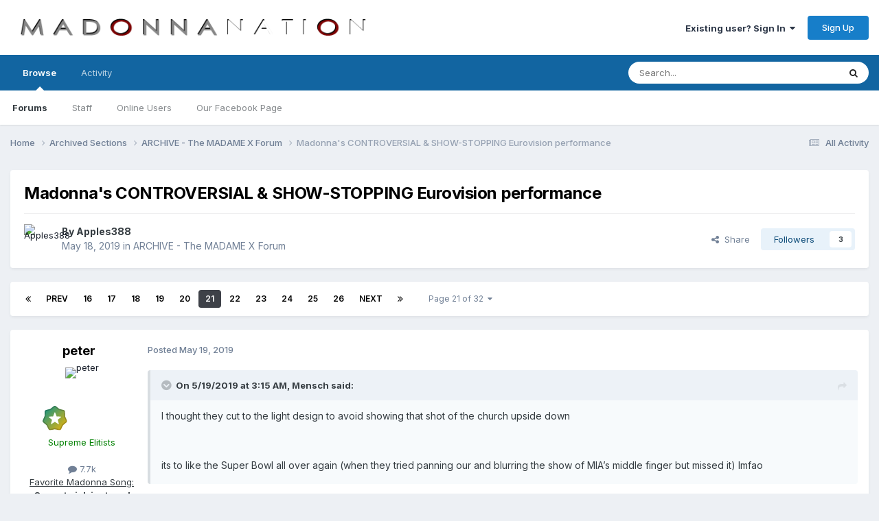

--- FILE ---
content_type: text/html;charset=UTF-8
request_url: https://forums.madonnanation.com/index.php?/topic/58609-madonnas-controversial-show-stopping-eurovision-performance/page/21/
body_size: 34376
content:
<!DOCTYPE html>
<html lang="en-US" dir="ltr">
	<head>
		<meta charset="utf-8">
        
		<title>Madonna&#039;s CONTROVERSIAL &amp; SHOW-STOPPING Eurovision performance - Page 21 - ARCHIVE - The MADAME X Forum - MadonnaNation.com Forums</title>
		
		
		
		

	<meta name="viewport" content="width=device-width, initial-scale=1">



	<meta name="twitter:card" content="summary_large_image" />




	
		
			
				<meta property="og:title" content="Madonna&#039;s CONTROVERSIAL &amp; SHOW-STOPPING Eurovision performance">
			
		
	

	
		
			
				<meta property="og:type" content="website">
			
		
	

	
		
			
				<meta property="og:url" content="https://forums.madonnanation.com/index.php?/topic/58609-madonnas-controversial-show-stopping-eurovision-performance/">
			
		
	

	
		
			
				<meta property="og:updated_time" content="2019-05-19T13:08:08Z">
			
		
	

	
		
			
				<meta property="og:image" content="https://forums.madonnanation.com/uploads/monthly_2019_05/EE6904E3-904F-47AE-B34F-CD798AF3D95A.jpeg.75103dde33123558a22efbbf074c8d77.jpeg">
			
		
	

	
		
			
				<meta property="og:site_name" content="MadonnaNation.com Forums">
			
		
	

	
		
			
				<meta property="og:locale" content="en_US">
			
		
	


	
		<link rel="first" href="https://forums.madonnanation.com/index.php?/topic/58609-madonnas-controversial-show-stopping-eurovision-performance/" />
	

	
		<link rel="prev" href="https://forums.madonnanation.com/index.php?/topic/58609-madonnas-controversial-show-stopping-eurovision-performance/page/20/" />
	

	
		<link rel="next" href="https://forums.madonnanation.com/index.php?/topic/58609-madonnas-controversial-show-stopping-eurovision-performance/page/22/" />
	

	
		<link rel="last" href="https://forums.madonnanation.com/index.php?/topic/58609-madonnas-controversial-show-stopping-eurovision-performance/page/32/" />
	

	
		<link rel="canonical" href="https://forums.madonnanation.com/index.php?/topic/58609-madonnas-controversial-show-stopping-eurovision-performance/page/21/" />
	





<link rel="manifest" href="https://forums.madonnanation.com/index.php?/manifest.webmanifest/">
<meta name="msapplication-config" content="https://forums.madonnanation.com/index.php?/browserconfig.xml/">
<meta name="msapplication-starturl" content="/">
<meta name="application-name" content="MadonnaNation.com Forums">
<meta name="apple-mobile-web-app-title" content="MadonnaNation.com Forums">

	<meta name="theme-color" content="#ffffff">










<link rel="preload" href="//forums.madonnanation.com/applications/core/interface/font/fontawesome-webfont.woff2?v=4.7.0" as="font" crossorigin="anonymous">
		


	<link rel="preconnect" href="https://fonts.googleapis.com">
	<link rel="preconnect" href="https://fonts.gstatic.com" crossorigin>
	
		<link href="https://fonts.googleapis.com/css2?family=Inter:wght@300;400;500;600;700&display=swap" rel="stylesheet">
	



	<link rel='stylesheet' href='https://forums.madonnanation.com/uploads/css_built_1/341e4a57816af3ba440d891ca87450ff_framework.css?v=88cd7ef3a91758755446' media='all'>

	<link rel='stylesheet' href='https://forums.madonnanation.com/uploads/css_built_1/05e81b71abe4f22d6eb8d1a929494829_responsive.css?v=88cd7ef3a91758755446' media='all'>

	<link rel='stylesheet' href='https://forums.madonnanation.com/uploads/css_built_1/90eb5adf50a8c640f633d47fd7eb1778_core.css?v=88cd7ef3a91758755446' media='all'>

	<link rel='stylesheet' href='https://forums.madonnanation.com/uploads/css_built_1/5a0da001ccc2200dc5625c3f3934497d_core_responsive.css?v=88cd7ef3a91758755446' media='all'>

	<link rel='stylesheet' href='https://forums.madonnanation.com/uploads/css_built_1/62e269ced0fdab7e30e026f1d30ae516_forums.css?v=88cd7ef3a91758755446' media='all'>

	<link rel='stylesheet' href='https://forums.madonnanation.com/uploads/css_built_1/76e62c573090645fb99a15a363d8620e_forums_responsive.css?v=88cd7ef3a91758755446' media='all'>

	<link rel='stylesheet' href='https://forums.madonnanation.com/uploads/css_built_1/ebdea0c6a7dab6d37900b9190d3ac77b_topics.css?v=88cd7ef3a91758755446' media='all'>





<link rel='stylesheet' href='https://forums.madonnanation.com/uploads/css_built_1/258adbb6e4f3e83cd3b355f84e3fa002_custom.css?v=88cd7ef3a91758755446' media='all'>




		
		

	</head>
	<body class='ipsApp ipsApp_front ipsJS_none ipsClearfix' data-controller='core.front.core.app' data-message="" data-pageApp='forums' data-pageLocation='front' data-pageModule='forums' data-pageController='topic' data-pageID='58609'  >
		
        

        

		<a href='#ipsLayout_mainArea' class='ipsHide' title='Go to main content on this page' accesskey='m'>Jump to content</a>
		





		<div id='ipsLayout_header' class='ipsClearfix'>
			<header>
				<div class='ipsLayout_container'>
					


<a href='https://forums.madonnanation.com/' id='elLogo' accesskey='1'><img src="https://forums.madonnanation.com/uploads/monthly_2022_06/320648919_MadonnaNation2022Logocopy.png.090d03772042a4b1dc099a9087e97c36.png" alt='MadonnaNation.com Forums'></a>

					
						

	<ul id='elUserNav' class='ipsList_inline cSignedOut ipsResponsive_showDesktop'>
		
        
		
        
        
            
            <li id='elSignInLink'>
                <a href='https://forums.madonnanation.com/index.php?/login/' data-ipsMenu-closeOnClick="false" data-ipsMenu id='elUserSignIn'>
                    Existing user? Sign In &nbsp;<i class='fa fa-caret-down'></i>
                </a>
                
<div id='elUserSignIn_menu' class='ipsMenu ipsMenu_auto ipsHide'>
	<form accept-charset='utf-8' method='post' action='https://forums.madonnanation.com/index.php?/login/'>
		<input type="hidden" name="csrfKey" value="dfbb1df36226a59ac2fc8d1ea31a012e">
		<input type="hidden" name="ref" value="aHR0cHM6Ly9mb3J1bXMubWFkb25uYW5hdGlvbi5jb20vaW5kZXgucGhwPy90b3BpYy81ODYwOS1tYWRvbm5hcy1jb250cm92ZXJzaWFsLXNob3ctc3RvcHBpbmctZXVyb3Zpc2lvbi1wZXJmb3JtYW5jZS9wYWdlLzIxLw==">
		<div data-role="loginForm">
			
			
			
				
<div class="ipsPad ipsForm ipsForm_vertical">
	<h4 class="ipsType_sectionHead">Sign In</h4>
	<br><br>
	<ul class='ipsList_reset'>
		<li class="ipsFieldRow ipsFieldRow_noLabel ipsFieldRow_fullWidth">
			
			
				<input type="text" placeholder="Display Name" name="auth" autocomplete="username">
			
		</li>
		<li class="ipsFieldRow ipsFieldRow_noLabel ipsFieldRow_fullWidth">
			<input type="password" placeholder="Password" name="password" autocomplete="current-password">
		</li>
		<li class="ipsFieldRow ipsFieldRow_checkbox ipsClearfix">
			<span class="ipsCustomInput">
				<input type="checkbox" name="remember_me" id="remember_me_checkbox" value="1" checked aria-checked="true">
				<span></span>
			</span>
			<div class="ipsFieldRow_content">
				<label class="ipsFieldRow_label" for="remember_me_checkbox">Remember me</label>
				<span class="ipsFieldRow_desc">Not recommended on shared computers</span>
			</div>
		</li>
		<li class="ipsFieldRow ipsFieldRow_fullWidth">
			<button type="submit" name="_processLogin" value="usernamepassword" class="ipsButton ipsButton_primary ipsButton_small" id="elSignIn_submit">Sign In</button>
			
				<p class="ipsType_right ipsType_small">
					
						<a href='https://forums.madonnanation.com/index.php?/lostpassword/' data-ipsDialog data-ipsDialog-title='Forgot your password?'>
					
					Forgot your password?</a>
				</p>
			
		</li>
	</ul>
</div>
			
		</div>
	</form>
</div>
            </li>
            
        
		
			<li>
				
					<a href='https://forums.madonnanation.com/index.php?/register/'  id='elRegisterButton' class='ipsButton ipsButton_normal ipsButton_primary'>Sign Up</a>
				
			</li>
		
	</ul>

						
<ul class='ipsMobileHamburger ipsList_reset ipsResponsive_hideDesktop'>
	<li data-ipsDrawer data-ipsDrawer-drawerElem='#elMobileDrawer'>
		<a href='#'>
			
			
				
			
			
			
			<i class='fa fa-navicon'></i>
		</a>
	</li>
</ul>
					
				</div>
			</header>
			

	<nav data-controller='core.front.core.navBar' class=' ipsResponsive_showDesktop'>
		<div class='ipsNavBar_primary ipsLayout_container '>
			<ul data-role="primaryNavBar" class='ipsClearfix'>
				


	
		
		
			
		
		<li class='ipsNavBar_active' data-active id='elNavSecondary_1' data-role="navBarItem" data-navApp="core" data-navExt="CustomItem">
			
			
				<a href="https://forums.madonnanation.com"  data-navItem-id="1" data-navDefault>
					Browse<span class='ipsNavBar_active__identifier'></span>
				</a>
			
			
				<ul class='ipsNavBar_secondary ' data-role='secondaryNavBar'>
					


	
		
		
			
		
		<li class='ipsNavBar_active' data-active id='elNavSecondary_8' data-role="navBarItem" data-navApp="forums" data-navExt="Forums">
			
			
				<a href="https://forums.madonnanation.com/index.php"  data-navItem-id="8" data-navDefault>
					Forums<span class='ipsNavBar_active__identifier'></span>
				</a>
			
			
		</li>
	
	

	
		
		
		<li  id='elNavSecondary_12' data-role="navBarItem" data-navApp="core" data-navExt="StaffDirectory">
			
			
				<a href="https://forums.madonnanation.com/index.php?/staff/"  data-navItem-id="12" >
					Staff<span class='ipsNavBar_active__identifier'></span>
				</a>
			
			
		</li>
	
	

	
		
		
		<li  id='elNavSecondary_13' data-role="navBarItem" data-navApp="core" data-navExt="OnlineUsers">
			
			
				<a href="https://forums.madonnanation.com/index.php?/online/"  data-navItem-id="13" >
					Online Users<span class='ipsNavBar_active__identifier'></span>
				</a>
			
			
		</li>
	
	

	
		
		
		<li  id='elNavSecondary_14' data-role="navBarItem" data-navApp="core" data-navExt="CustomItem">
			
			
				<a href="https://www.facebook.com/MadonnaNationcom-196850637067817/" target='_blank' rel="noopener" data-navItem-id="14" >
					Our Facebook Page<span class='ipsNavBar_active__identifier'></span>
				</a>
			
			
		</li>
	
	

	
	

					<li class='ipsHide' id='elNavigationMore_1' data-role='navMore'>
						<a href='#' data-ipsMenu data-ipsMenu-appendTo='#elNavigationMore_1' id='elNavigationMore_1_dropdown'>More <i class='fa fa-caret-down'></i></a>
						<ul class='ipsHide ipsMenu ipsMenu_auto' id='elNavigationMore_1_dropdown_menu' data-role='moreDropdown'></ul>
					</li>
				</ul>
			
		</li>
	
	

	
		
		
		<li  id='elNavSecondary_2' data-role="navBarItem" data-navApp="core" data-navExt="CustomItem">
			
			
				<a href="https://forums.madonnanation.com/index.php?/discover/"  data-navItem-id="2" >
					Activity<span class='ipsNavBar_active__identifier'></span>
				</a>
			
			
				<ul class='ipsNavBar_secondary ipsHide' data-role='secondaryNavBar'>
					


	
		
		
		<li  id='elNavSecondary_3' data-role="navBarItem" data-navApp="core" data-navExt="AllActivity">
			
			
				<a href="https://forums.madonnanation.com/index.php?/discover/"  data-navItem-id="3" >
					All Activity<span class='ipsNavBar_active__identifier'></span>
				</a>
			
			
		</li>
	
	

	
	

	
	

	
	

	
		
		
		<li  id='elNavSecondary_7' data-role="navBarItem" data-navApp="core" data-navExt="Search">
			
			
				<a href="https://forums.madonnanation.com/index.php?/search/"  data-navItem-id="7" >
					Search<span class='ipsNavBar_active__identifier'></span>
				</a>
			
			
		</li>
	
	

					<li class='ipsHide' id='elNavigationMore_2' data-role='navMore'>
						<a href='#' data-ipsMenu data-ipsMenu-appendTo='#elNavigationMore_2' id='elNavigationMore_2_dropdown'>More <i class='fa fa-caret-down'></i></a>
						<ul class='ipsHide ipsMenu ipsMenu_auto' id='elNavigationMore_2_dropdown_menu' data-role='moreDropdown'></ul>
					</li>
				</ul>
			
		</li>
	
	

	
	

	
	

	
	

				<li class='ipsHide' id='elNavigationMore' data-role='navMore'>
					<a href='#' data-ipsMenu data-ipsMenu-appendTo='#elNavigationMore' id='elNavigationMore_dropdown'>More</a>
					<ul class='ipsNavBar_secondary ipsHide' data-role='secondaryNavBar'>
						<li class='ipsHide' id='elNavigationMore_more' data-role='navMore'>
							<a href='#' data-ipsMenu data-ipsMenu-appendTo='#elNavigationMore_more' id='elNavigationMore_more_dropdown'>More <i class='fa fa-caret-down'></i></a>
							<ul class='ipsHide ipsMenu ipsMenu_auto' id='elNavigationMore_more_dropdown_menu' data-role='moreDropdown'></ul>
						</li>
					</ul>
				</li>
			</ul>
			

	<div id="elSearchWrapper">
		<div id='elSearch' data-controller="core.front.core.quickSearch">
			<form accept-charset='utf-8' action='//forums.madonnanation.com/index.php?/search/&amp;do=quicksearch' method='post'>
                <input type='search' id='elSearchField' placeholder='Search...' name='q' autocomplete='off' aria-label='Search'>
                <details class='cSearchFilter'>
                    <summary class='cSearchFilter__text'></summary>
                    <ul class='cSearchFilter__menu'>
                        
                        <li><label><input type="radio" name="type" value="all" ><span class='cSearchFilter__menuText'>Everywhere</span></label></li>
                        
                            
                                <li><label><input type="radio" name="type" value='contextual_{&quot;type&quot;:&quot;forums_topic&quot;,&quot;nodes&quot;:53}' checked><span class='cSearchFilter__menuText'>This Forum</span></label></li>
                            
                                <li><label><input type="radio" name="type" value='contextual_{&quot;type&quot;:&quot;forums_topic&quot;,&quot;item&quot;:58609}' checked><span class='cSearchFilter__menuText'>This Topic</span></label></li>
                            
                        
                        
                            <li><label><input type="radio" name="type" value="core_statuses_status"><span class='cSearchFilter__menuText'>Status Updates</span></label></li>
                        
                            <li><label><input type="radio" name="type" value="forums_topic"><span class='cSearchFilter__menuText'>Topics</span></label></li>
                        
                            <li><label><input type="radio" name="type" value="core_members"><span class='cSearchFilter__menuText'>Members</span></label></li>
                        
                    </ul>
                </details>
				<button class='cSearchSubmit' type="submit" aria-label='Search'><i class="fa fa-search"></i></button>
			</form>
		</div>
	</div>

		</div>
	</nav>

			
<ul id='elMobileNav' class='ipsResponsive_hideDesktop' data-controller='core.front.core.mobileNav'>
	
		
			
			
				
				
			
				
					<li id='elMobileBreadcrumb'>
						<a href='https://forums.madonnanation.com/index.php?/forum/53-archive-the-madame-x-forum/'>
							<span>ARCHIVE - The MADAME X Forum</span>
						</a>
					</li>
				
				
			
				
				
			
		
	
	
	
	<li >
		<a data-action="defaultStream" href='https://forums.madonnanation.com/index.php?/discover/'><i class="fa fa-newspaper-o" aria-hidden="true"></i></a>
	</li>

	

	
		<li class='ipsJS_show'>
			<a href='https://forums.madonnanation.com/index.php?/search/'><i class='fa fa-search'></i></a>
		</li>
	
</ul>
		</div>
		<main id='ipsLayout_body' class='ipsLayout_container'>
			<div id='ipsLayout_contentArea'>
				<div id='ipsLayout_contentWrapper'>
					
<nav class='ipsBreadcrumb ipsBreadcrumb_top ipsFaded_withHover'>
	

	<ul class='ipsList_inline ipsPos_right'>
		
		<li >
			<a data-action="defaultStream" class='ipsType_light '  href='https://forums.madonnanation.com/index.php?/discover/'><i class="fa fa-newspaper-o" aria-hidden="true"></i> <span>All Activity</span></a>
		</li>
		
	</ul>

	<ul data-role="breadcrumbList">
		<li>
			<a title="Home" href='https://forums.madonnanation.com/'>
				<span>Home <i class='fa fa-angle-right'></i></span>
			</a>
		</li>
		
		
			<li>
				
					<a href='https://forums.madonnanation.com/index.php?/forum/25-archived-sections/'>
						<span>Archived Sections <i class='fa fa-angle-right' aria-hidden="true"></i></span>
					</a>
				
			</li>
		
			<li>
				
					<a href='https://forums.madonnanation.com/index.php?/forum/53-archive-the-madame-x-forum/'>
						<span>ARCHIVE - The MADAME X Forum <i class='fa fa-angle-right' aria-hidden="true"></i></span>
					</a>
				
			</li>
		
			<li>
				
					Madonna&#039;s CONTROVERSIAL &amp; SHOW-STOPPING Eurovision performance
				
			</li>
		
	</ul>
</nav>
					
					<div id='ipsLayout_mainArea'>
						
						
						
						

	




						



<div class='ipsPageHeader ipsResponsive_pull ipsBox ipsPadding sm:ipsPadding:half ipsMargin_bottom'>
		
	
	<div class='ipsFlex ipsFlex-ai:center ipsFlex-fw:wrap ipsGap:4'>
		<div class='ipsFlex-flex:11'>
			<h1 class='ipsType_pageTitle ipsContained_container'>
				

				
				
					<span class='ipsType_break ipsContained'>
						<span>Madonna&#039;s CONTROVERSIAL &amp; SHOW-STOPPING Eurovision performance</span>
					</span>
				
			</h1>
			
			
		</div>
		
	</div>
	<hr class='ipsHr'>
	<div class='ipsPageHeader__meta ipsFlex ipsFlex-jc:between ipsFlex-ai:center ipsFlex-fw:wrap ipsGap:3'>
		<div class='ipsFlex-flex:11'>
			<div class='ipsPhotoPanel ipsPhotoPanel_mini ipsPhotoPanel_notPhone ipsClearfix'>
				


	<a href="https://forums.madonnanation.com/index.php?/profile/83-apples388/" rel="nofollow" data-ipsHover data-ipsHover-width="370" data-ipsHover-target="https://forums.madonnanation.com/index.php?/profile/83-apples388/&amp;do=hovercard" class="ipsUserPhoto ipsUserPhoto_mini" title="Go to Apples388's profile">
		<img src='https://forums.madonnanation.com/uploads/monthly_2021_04/CAC.thumb.jpg.39d6fb0509091f74bf71498a21907b82.jpg' alt='Apples388' loading="lazy">
	</a>

				<div>
					<p class='ipsType_reset ipsType_blendLinks'>
						<span class='ipsType_normal'>
						
							<strong>By 


<a href='https://forums.madonnanation.com/index.php?/profile/83-apples388/' rel="nofollow" data-ipsHover data-ipsHover-width='370' data-ipsHover-target='https://forums.madonnanation.com/index.php?/profile/83-apples388/&amp;do=hovercard&amp;referrer=https%253A%252F%252Fforums.madonnanation.com%252Findex.php%253F%252Ftopic%252F58609-madonnas-controversial-show-stopping-eurovision-performance%252Fpage%252F21%252F' title="Go to Apples388's profile" class="ipsType_break">Apples388</a></strong><br />
							<span class='ipsType_light'><time datetime='2019-05-18T22:32:37Z' title='05/18/2019 10:32  PM' data-short='6 yr'>May 18, 2019</time> in <a href="https://forums.madonnanation.com/index.php?/forum/53-archive-the-madame-x-forum/">ARCHIVE - The MADAME X Forum</a></span>
						
						</span>
					</p>
				</div>
			</div>
		</div>
		
			<div class='ipsFlex-flex:01 ipsResponsive_hidePhone'>
				<div class='ipsShareLinks'>
					
						


    <a href='#elShareItem_1172646253_menu' id='elShareItem_1172646253' data-ipsMenu class='ipsShareButton ipsButton ipsButton_verySmall ipsButton_link ipsButton_link--light'>
        <span><i class='fa fa-share-alt'></i></span> &nbsp;Share
    </a>

    <div class='ipsPadding ipsMenu ipsMenu_normal ipsHide' id='elShareItem_1172646253_menu' data-controller="core.front.core.sharelink">
        
        
        <span data-ipsCopy data-ipsCopy-flashmessage>
            <a href="https://forums.madonnanation.com/index.php?/topic/58609-madonnas-controversial-show-stopping-eurovision-performance/" class="ipsButton ipsButton_light ipsButton_small ipsButton_fullWidth" data-role="copyButton" data-clipboard-text="https://forums.madonnanation.com/index.php?/topic/58609-madonnas-controversial-show-stopping-eurovision-performance/" data-ipstooltip title='Copy Link to Clipboard'><i class="fa fa-clone"></i> https://forums.madonnanation.com/index.php?/topic/58609-madonnas-controversial-show-stopping-eurovision-performance/</a>
        </span>
        <ul class='ipsShareLinks ipsMargin_top:half'>
            
                <li>
<a href="https://x.com/share?url=https%3A%2F%2Fforums.madonnanation.com%2Findex.php%3F%2Ftopic%2F58609-madonnas-controversial-show-stopping-eurovision-performance%2F" class="cShareLink cShareLink_x" target="_blank" data-role="shareLink" title='Share on X' data-ipsTooltip rel='nofollow noopener'>
    <i class="fa fa-x"></i>
</a></li>
            
                <li>
<a href="https://www.facebook.com/sharer/sharer.php?u=https%3A%2F%2Fforums.madonnanation.com%2Findex.php%3F%2Ftopic%2F58609-madonnas-controversial-show-stopping-eurovision-performance%2F" class="cShareLink cShareLink_facebook" target="_blank" data-role="shareLink" title='Share on Facebook' data-ipsTooltip rel='noopener nofollow'>
	<i class="fa fa-facebook"></i>
</a></li>
            
                <li>
<a href="https://www.reddit.com/submit?url=https%3A%2F%2Fforums.madonnanation.com%2Findex.php%3F%2Ftopic%2F58609-madonnas-controversial-show-stopping-eurovision-performance%2F&amp;title=Madonna%27s+CONTROVERSIAL+%26+SHOW-STOPPING+Eurovision+performance" rel="nofollow noopener" class="cShareLink cShareLink_reddit" target="_blank" title='Share on Reddit' data-ipsTooltip>
	<i class="fa fa-reddit"></i>
</a></li>
            
                <li>
<a href="mailto:?subject=Madonna%27s%20CONTROVERSIAL%20%26%20SHOW-STOPPING%20Eurovision%20performance&body=https%3A%2F%2Fforums.madonnanation.com%2Findex.php%3F%2Ftopic%2F58609-madonnas-controversial-show-stopping-eurovision-performance%2F" rel='nofollow' class='cShareLink cShareLink_email' title='Share via email' data-ipsTooltip>
	<i class="fa fa-envelope"></i>
</a></li>
            
                <li>
<a href="https://pinterest.com/pin/create/button/?url=https://forums.madonnanation.com/index.php?/topic/58609-madonnas-controversial-show-stopping-eurovision-performance/&amp;media=" class="cShareLink cShareLink_pinterest" rel="nofollow noopener" target="_blank" data-role="shareLink" title='Share on Pinterest' data-ipsTooltip>
	<i class="fa fa-pinterest"></i>
</a></li>
            
        </ul>
        
            <hr class='ipsHr'>
            <button class='ipsHide ipsButton ipsButton_verySmall ipsButton_light ipsButton_fullWidth ipsMargin_top:half' data-controller='core.front.core.webshare' data-role='webShare' data-webShareTitle='Madonna&#039;s CONTROVERSIAL &amp; SHOW-STOPPING Eurovision performance' data-webShareText='Madonna&#039;s CONTROVERSIAL &amp; SHOW-STOPPING Eurovision performance' data-webShareUrl='https://forums.madonnanation.com/index.php?/topic/58609-madonnas-controversial-show-stopping-eurovision-performance/'>More sharing options...</button>
        
    </div>

					
					
                    

					



					

<div data-followApp='forums' data-followArea='topic' data-followID='58609' data-controller='core.front.core.followButton'>
	

	<a href='https://forums.madonnanation.com/index.php?/login/' rel="nofollow" class="ipsFollow ipsPos_middle ipsButton ipsButton_light ipsButton_verySmall " data-role="followButton" data-ipsTooltip title='Sign in to follow this'>
		<span>Followers</span>
		<span class='ipsCommentCount'>3</span>
	</a>

</div>
				</div>
			</div>
					
	</div>
	
	
</div>








<div class='ipsClearfix'>
	<ul class="ipsToolList ipsToolList_horizontal ipsClearfix ipsSpacer_both ipsResponsive_hidePhone">
		
		
		
	</ul>
</div>

<div id='comments' data-controller='core.front.core.commentFeed,forums.front.topic.view, core.front.core.ignoredComments' data-autoPoll data-baseURL='https://forums.madonnanation.com/index.php?/topic/58609-madonnas-controversial-show-stopping-eurovision-performance/'  data-feedID='topic-58609' class='cTopic ipsClear ipsSpacer_top'>
	
			

				<div class="ipsBox ipsResponsive_pull ipsPadding:half ipsClearfix ipsClear ipsMargin_bottom">
					
					
						


	
	<ul class='ipsPagination' id='elPagination_7ffd3fe2f5483067f479bf1259141289_903450706' data-ipsPagination-seoPagination='true' data-pages='32' data-ipsPagination  data-ipsPagination-pages="32" data-ipsPagination-perPage='30'>
		
			
				<li class='ipsPagination_first'><a href='https://forums.madonnanation.com/index.php?/topic/58609-madonnas-controversial-show-stopping-eurovision-performance/#comments' rel="first" data-page='1' data-ipsTooltip title='First page'><i class='fa fa-angle-double-left'></i></a></li>
				<li class='ipsPagination_prev'><a href='https://forums.madonnanation.com/index.php?/topic/58609-madonnas-controversial-show-stopping-eurovision-performance/page/20/#comments' rel="prev" data-page='20' data-ipsTooltip title='Previous page'>Prev</a></li>
				
					<li class='ipsPagination_page'><a href='https://forums.madonnanation.com/index.php?/topic/58609-madonnas-controversial-show-stopping-eurovision-performance/page/16/#comments' data-page='16'>16</a></li>
				
					<li class='ipsPagination_page'><a href='https://forums.madonnanation.com/index.php?/topic/58609-madonnas-controversial-show-stopping-eurovision-performance/page/17/#comments' data-page='17'>17</a></li>
				
					<li class='ipsPagination_page'><a href='https://forums.madonnanation.com/index.php?/topic/58609-madonnas-controversial-show-stopping-eurovision-performance/page/18/#comments' data-page='18'>18</a></li>
				
					<li class='ipsPagination_page'><a href='https://forums.madonnanation.com/index.php?/topic/58609-madonnas-controversial-show-stopping-eurovision-performance/page/19/#comments' data-page='19'>19</a></li>
				
					<li class='ipsPagination_page'><a href='https://forums.madonnanation.com/index.php?/topic/58609-madonnas-controversial-show-stopping-eurovision-performance/page/20/#comments' data-page='20'>20</a></li>
				
			
			<li class='ipsPagination_page ipsPagination_active'><a href='https://forums.madonnanation.com/index.php?/topic/58609-madonnas-controversial-show-stopping-eurovision-performance/page/21/#comments' data-page='21'>21</a></li>
			
				
					<li class='ipsPagination_page'><a href='https://forums.madonnanation.com/index.php?/topic/58609-madonnas-controversial-show-stopping-eurovision-performance/page/22/#comments' data-page='22'>22</a></li>
				
					<li class='ipsPagination_page'><a href='https://forums.madonnanation.com/index.php?/topic/58609-madonnas-controversial-show-stopping-eurovision-performance/page/23/#comments' data-page='23'>23</a></li>
				
					<li class='ipsPagination_page'><a href='https://forums.madonnanation.com/index.php?/topic/58609-madonnas-controversial-show-stopping-eurovision-performance/page/24/#comments' data-page='24'>24</a></li>
				
					<li class='ipsPagination_page'><a href='https://forums.madonnanation.com/index.php?/topic/58609-madonnas-controversial-show-stopping-eurovision-performance/page/25/#comments' data-page='25'>25</a></li>
				
					<li class='ipsPagination_page'><a href='https://forums.madonnanation.com/index.php?/topic/58609-madonnas-controversial-show-stopping-eurovision-performance/page/26/#comments' data-page='26'>26</a></li>
				
				<li class='ipsPagination_next'><a href='https://forums.madonnanation.com/index.php?/topic/58609-madonnas-controversial-show-stopping-eurovision-performance/page/22/#comments' rel="next" data-page='22' data-ipsTooltip title='Next page'>Next</a></li>
				<li class='ipsPagination_last'><a href='https://forums.madonnanation.com/index.php?/topic/58609-madonnas-controversial-show-stopping-eurovision-performance/page/32/#comments' rel="last" data-page='32' data-ipsTooltip title='Last page'><i class='fa fa-angle-double-right'></i></a></li>
			
			
				<li class='ipsPagination_pageJump'>
					<a href='#' data-ipsMenu data-ipsMenu-closeOnClick='false' data-ipsMenu-appendTo='#elPagination_7ffd3fe2f5483067f479bf1259141289_903450706' id='elPagination_7ffd3fe2f5483067f479bf1259141289_903450706_jump'>Page 21 of 32 &nbsp;<i class='fa fa-caret-down'></i></a>
					<div class='ipsMenu ipsMenu_narrow ipsPadding ipsHide' id='elPagination_7ffd3fe2f5483067f479bf1259141289_903450706_jump_menu'>
						<form accept-charset='utf-8' method='post' action='https://forums.madonnanation.com/index.php?/topic/58609-madonnas-controversial-show-stopping-eurovision-performance/#comments' data-role="pageJump" data-baseUrl='#'>
							<ul class='ipsForm ipsForm_horizontal'>
								<li class='ipsFieldRow'>
									<input type='number' min='1' max='32' placeholder='Page number' class='ipsField_fullWidth' name='page'>
								</li>
								<li class='ipsFieldRow ipsFieldRow_fullWidth'>
									<input type='submit' class='ipsButton_fullWidth ipsButton ipsButton_verySmall ipsButton_primary' value='Go'>
								</li>
							</ul>
						</form>
					</div>
				</li>
			
		
	</ul>

					
				</div>
			
	

	

<div data-controller='core.front.core.recommendedComments' data-url='https://forums.madonnanation.com/index.php?/topic/58609-madonnas-controversial-show-stopping-eurovision-performance/&amp;recommended=comments' class='ipsRecommendedComments ipsHide'>
	<div data-role="recommendedComments">
		<h2 class='ipsType_sectionHead ipsType_large ipsType_bold ipsMargin_bottom'>Recommended Posts</h2>
		
	</div>
</div>
	
	<div id="elPostFeed" data-role='commentFeed' data-controller='core.front.core.moderation' >
		<form action="https://forums.madonnanation.com/index.php?/topic/58609-madonnas-controversial-show-stopping-eurovision-performance/page/21/&amp;csrfKey=dfbb1df36226a59ac2fc8d1ea31a012e&amp;do=multimodComment" method="post" data-ipsPageAction data-role='moderationTools'>
			
			
				

					

					
					



<a id='findComment-2782740'></a>
<a id='comment-2782740'></a>
<article  id='elComment_2782740' class='cPost ipsBox ipsResponsive_pull  ipsComment  ipsComment_parent ipsClearfix ipsClear ipsColumns ipsColumns_noSpacing ipsColumns_collapsePhone    '>
	

	

	<div class='cAuthorPane_mobile ipsResponsive_showPhone'>
		<div class='cAuthorPane_photo'>
			<div class='cAuthorPane_photoWrap'>
				


	<a href="https://forums.madonnanation.com/index.php?/profile/13737-peter/" rel="nofollow" data-ipsHover data-ipsHover-width="370" data-ipsHover-target="https://forums.madonnanation.com/index.php?/profile/13737-peter/&amp;do=hovercard" class="ipsUserPhoto ipsUserPhoto_large" title="Go to peter's profile">
		<img src='https://forums.madonnanation.com/uploads/monthly_2020_08/1191D167-74F0-4D71-946D-31C5FD7B0D33.thumb.jpeg.3bd455443f941806511586180c057c1c.jpeg' alt='peter' loading="lazy">
	</a>

				
				
					<a href="https://forums.madonnanation.com/index.php?/profile/13737-peter/badges/" rel="nofollow">
						
<img src='https://forums.madonnanation.com/uploads/monthly_2021_06/10_Proficient.svg' loading="lazy" alt="Proficient" class="cAuthorPane_badge cAuthorPane_badge--rank ipsOutline ipsOutline:2px" data-ipsTooltip title="Rank: Proficient (10/14)">
					</a>
				
			</div>
		</div>
		<div class='cAuthorPane_content'>
			<h3 class='ipsType_sectionHead cAuthorPane_author ipsType_break ipsType_blendLinks ipsFlex ipsFlex-ai:center'>
				


<a href='https://forums.madonnanation.com/index.php?/profile/13737-peter/' rel="nofollow" data-ipsHover data-ipsHover-width='370' data-ipsHover-target='https://forums.madonnanation.com/index.php?/profile/13737-peter/&amp;do=hovercard&amp;referrer=https%253A%252F%252Fforums.madonnanation.com%252Findex.php%253F%252Ftopic%252F58609-madonnas-controversial-show-stopping-eurovision-performance%252Fpage%252F21%252F' title="Go to peter's profile" class="ipsType_break"><span style='color:green'>peter</span></a>
			</h3>
			<div class='ipsType_light ipsType_reset'>
			    <a href='https://forums.madonnanation.com/index.php?/topic/58609-madonnas-controversial-show-stopping-eurovision-performance/page/21/#findComment-2782740' rel="nofollow" class='ipsType_blendLinks'>Posted <time datetime='2019-05-19T03:18:07Z' title='05/19/2019 03:18  AM' data-short='6 yr'>May 19, 2019</time></a>
				
			</div>
		</div>
	</div>
	<aside class='ipsComment_author cAuthorPane ipsColumn ipsColumn_medium ipsResponsive_hidePhone'>
		<h3 class='ipsType_sectionHead cAuthorPane_author ipsType_blendLinks ipsType_break'><strong>


<a href='https://forums.madonnanation.com/index.php?/profile/13737-peter/' rel="nofollow" data-ipsHover data-ipsHover-width='370' data-ipsHover-target='https://forums.madonnanation.com/index.php?/profile/13737-peter/&amp;do=hovercard&amp;referrer=https%253A%252F%252Fforums.madonnanation.com%252Findex.php%253F%252Ftopic%252F58609-madonnas-controversial-show-stopping-eurovision-performance%252Fpage%252F21%252F' title="Go to peter's profile" class="ipsType_break">peter</a></strong>
			
		</h3>
		<ul class='cAuthorPane_info ipsList_reset'>
			<li data-role='photo' class='cAuthorPane_photo'>
				<div class='cAuthorPane_photoWrap'>
					


	<a href="https://forums.madonnanation.com/index.php?/profile/13737-peter/" rel="nofollow" data-ipsHover data-ipsHover-width="370" data-ipsHover-target="https://forums.madonnanation.com/index.php?/profile/13737-peter/&amp;do=hovercard" class="ipsUserPhoto ipsUserPhoto_large" title="Go to peter's profile">
		<img src='https://forums.madonnanation.com/uploads/monthly_2020_08/1191D167-74F0-4D71-946D-31C5FD7B0D33.thumb.jpeg.3bd455443f941806511586180c057c1c.jpeg' alt='peter' loading="lazy">
	</a>

					
					
						
<img src='https://forums.madonnanation.com/uploads/monthly_2021_06/10_Proficient.svg' loading="lazy" alt="Proficient" class="cAuthorPane_badge cAuthorPane_badge--rank ipsOutline ipsOutline:2px" data-ipsTooltip title="Rank: Proficient (10/14)">
					
				</div>
			</li>
			
				<li data-role='group'><span style='color:green'>Supreme Elitists</span></li>
				
			
			
				<li data-role='stats' class='ipsMargin_top'>
					<ul class="ipsList_reset ipsType_light ipsFlex ipsFlex-ai:center ipsFlex-jc:center ipsGap_row:2 cAuthorPane_stats">
						<li>
							
								<a href="https://forums.madonnanation.com/index.php?/profile/13737-peter/content/" rel="nofollow" title="7,672 posts" data-ipsTooltip class="ipsType_blendLinks">
							
								<i class="fa fa-comment"></i> 7.7k
							
								</a>
							
						</li>
						
					</ul>
				</li>
			
			
				

	
	<li data-role='custom-field' class='ipsResponsive_hidePhone ipsType_break'>
		
	</li>
	
	<li data-role='custom-field' class='ipsResponsive_hidePhone ipsType_break'>
		
<span class='ft'><u>Favorite Madonna Song:</u></span><br><span class='fc'><b>Cannot pick just one!</b></span>
	</li>
	

			
		</ul>
	</aside>
	<div class='ipsColumn ipsColumn_fluid ipsMargin:none'>
		

<div id='comment-2782740_wrap' data-controller='core.front.core.comment' data-commentApp='forums' data-commentType='forums' data-commentID="2782740" data-quoteData='{&quot;userid&quot;:13737,&quot;username&quot;:&quot;peter&quot;,&quot;timestamp&quot;:1558235887,&quot;contentapp&quot;:&quot;forums&quot;,&quot;contenttype&quot;:&quot;forums&quot;,&quot;contentid&quot;:58609,&quot;contentclass&quot;:&quot;forums_Topic&quot;,&quot;contentcommentid&quot;:2782740}' class='ipsComment_content ipsType_medium'>

	<div class='ipsComment_meta ipsType_light ipsFlex ipsFlex-ai:center ipsFlex-jc:between ipsFlex-fd:row-reverse'>
		<div class='ipsType_light ipsType_reset ipsType_blendLinks ipsComment_toolWrap'>
			<div class='ipsResponsive_hidePhone ipsComment_badges'>
				<ul class='ipsList_reset ipsFlex ipsFlex-jc:end ipsFlex-fw:wrap ipsGap:2 ipsGap_row:1'>
					
					
					
					
					
				</ul>
			</div>
			<ul class='ipsList_reset ipsComment_tools'>
				<li>
					<a href='#elControls_2782740_menu' class='ipsComment_ellipsis' id='elControls_2782740' title='More options...' data-ipsMenu data-ipsMenu-appendTo='#comment-2782740_wrap'><i class='fa fa-ellipsis-h'></i></a>
					<ul id='elControls_2782740_menu' class='ipsMenu ipsMenu_narrow ipsHide'>
						
						
                        
						
						
						
							
								
							
							
							
							
							
							
						
					</ul>
				</li>
				
			</ul>
		</div>

		<div class='ipsType_reset ipsResponsive_hidePhone'>
		   
		   Posted <time datetime='2019-05-19T03:18:07Z' title='05/19/2019 03:18  AM' data-short='6 yr'>May 19, 2019</time>
		   
			
			<span class='ipsResponsive_hidePhone'>
				
				
			</span>
		</div>
	</div>

	

    

	<div class='cPost_contentWrap'>
		
		<div data-role='commentContent' class='ipsType_normal ipsType_richText ipsPadding_bottom ipsContained' data-controller='core.front.core.lightboxedImages'>
			
<blockquote class="ipsQuote" data-ipsquote="" data-ipsquote-contentapp="forums" data-ipsquote-contentclass="forums_Topic" data-ipsquote-contentcommentid="2782737" data-ipsquote-contentid="58609" data-ipsquote-contenttype="forums" data-ipsquote-timestamp="1558235717" data-ipsquote-userid="17850" data-ipsquote-username="Mensch">
	<div class="ipsQuote_citation">
		6 minutes ago, Mensch said:
	</div>

	<div class="ipsQuote_contents ipsClearfix">
		<p>
			I thought they cut to the light design to avoid showing that shot of the church upside down 
		</p>

		<p>
			 
		</p>

		<p>
			its to like the Super Bowl all over again (when they tried panning our and blurring the show of MIA’s middle finger but missed it) lmfao
		</p>
	</div>
</blockquote>

<p>
	Yes, possibly ... but I also thought it was upside down because it was reflecting what was above them? Not sure if that’s true or not. Couldn’t tell in the wide shot...
</p>


			
		</div>

		

		
	</div>

	
    
</div>
	</div>
</article>
					
					
					
				

					

					
					



<a id='findComment-2782741'></a>
<a id='comment-2782741'></a>
<article  id='elComment_2782741' class='cPost ipsBox ipsResponsive_pull  ipsComment  ipsComment_parent ipsClearfix ipsClear ipsColumns ipsColumns_noSpacing ipsColumns_collapsePhone    '>
	

	

	<div class='cAuthorPane_mobile ipsResponsive_showPhone'>
		<div class='cAuthorPane_photo'>
			<div class='cAuthorPane_photoWrap'>
				

	<span class='ipsUserPhoto ipsUserPhoto_large '>
		<img src='https://forums.madonnanation.com/uploads/set_resources_1/84c1e40ea0e759e3f1505eb1788ddf3c_default_photo.png' alt='Guest Future﻿ feat Q﻿uav﻿﻿o' loading="lazy">
	</span>

				
				
			</div>
		</div>
		<div class='cAuthorPane_content'>
			<h3 class='ipsType_sectionHead cAuthorPane_author ipsType_break ipsType_blendLinks ipsFlex ipsFlex-ai:center'>
				


<span style='color:#'>Guest Future﻿ feat Q﻿uav﻿﻿o</span>
			</h3>
			<div class='ipsType_light ipsType_reset'>
			    <a href='https://forums.madonnanation.com/index.php?/topic/58609-madonnas-controversial-show-stopping-eurovision-performance/page/21/#findComment-2782741' rel="nofollow" class='ipsType_blendLinks'>Posted <time datetime='2019-05-19T03:19:52Z' title='05/19/2019 03:19  AM' data-short='6 yr'>May 19, 2019</time></a>
				
			</div>
		</div>
	</div>
	<aside class='ipsComment_author cAuthorPane ipsColumn ipsColumn_medium ipsResponsive_hidePhone'>
		<h3 class='ipsType_sectionHead cAuthorPane_author ipsType_blendLinks ipsType_break'><strong>


Guest Future﻿ feat Q﻿uav﻿﻿o</strong>
			
		</h3>
		<ul class='cAuthorPane_info ipsList_reset'>
			<li data-role='photo' class='cAuthorPane_photo'>
				<div class='cAuthorPane_photoWrap'>
					

	<span class='ipsUserPhoto ipsUserPhoto_large '>
		<img src='https://forums.madonnanation.com/uploads/set_resources_1/84c1e40ea0e759e3f1505eb1788ddf3c_default_photo.png' alt='Guest Future﻿ feat Q﻿uav﻿﻿o' loading="lazy">
	</span>

					
					
				</div>
			</li>
			
				<li data-role='group'><span style='color:#'>Guests</span></li>
				
			
			
			
		</ul>
	</aside>
	<div class='ipsColumn ipsColumn_fluid ipsMargin:none'>
		

<div id='comment-2782741_wrap' data-controller='core.front.core.comment' data-commentApp='forums' data-commentType='forums' data-commentID="2782741" data-quoteData='{&quot;userid&quot;:null,&quot;username&quot;:&quot;Guest Future﻿ feat Q﻿uav﻿﻿o&quot;,&quot;timestamp&quot;:1558235992,&quot;contentapp&quot;:&quot;forums&quot;,&quot;contenttype&quot;:&quot;forums&quot;,&quot;contentid&quot;:58609,&quot;contentclass&quot;:&quot;forums_Topic&quot;,&quot;contentcommentid&quot;:2782741}' class='ipsComment_content ipsType_medium'>

	<div class='ipsComment_meta ipsType_light ipsFlex ipsFlex-ai:center ipsFlex-jc:between ipsFlex-fd:row-reverse'>
		<div class='ipsType_light ipsType_reset ipsType_blendLinks ipsComment_toolWrap'>
			<div class='ipsResponsive_hidePhone ipsComment_badges'>
				<ul class='ipsList_reset ipsFlex ipsFlex-jc:end ipsFlex-fw:wrap ipsGap:2 ipsGap_row:1'>
					
					
					
					
					
				</ul>
			</div>
			<ul class='ipsList_reset ipsComment_tools'>
				<li>
					<a href='#elControls_2782741_menu' class='ipsComment_ellipsis' id='elControls_2782741' title='More options...' data-ipsMenu data-ipsMenu-appendTo='#comment-2782741_wrap'><i class='fa fa-ellipsis-h'></i></a>
					<ul id='elControls_2782741_menu' class='ipsMenu ipsMenu_narrow ipsHide'>
						
						
                        
						
						
						
							
								
							
							
							
							
							
							
						
					</ul>
				</li>
				
			</ul>
		</div>

		<div class='ipsType_reset ipsResponsive_hidePhone'>
		   
		   Posted <time datetime='2019-05-19T03:19:52Z' title='05/19/2019 03:19  AM' data-short='6 yr'>May 19, 2019</time>
		   
			
			<span class='ipsResponsive_hidePhone'>
				
				
			</span>
		</div>
	</div>

	

    

	<div class='cPost_contentWrap'>
		
		<div data-role='commentContent' class='ipsType_normal ipsType_richText ipsPadding_bottom ipsContained' data-controller='core.front.core.lightboxedImages'>
			
<blockquote class="ipsQuote" data-ipsquote="" data-ipsquote-contentapp="forums" data-ipsquote-contentclass="forums_Topic" data-ipsquote-contentcommentid="2782152" data-ipsquote-contentid="58609" data-ipsquote-contenttype="forums" data-ipsquote-timestamp="1558219585" data-ipsquote-userid="23198" data-ipsquote-username="ursula">
	<div class="ipsQuote_citation">
		4 hours ago, ursula said:
	</div>

	<div class="ipsQuote_contents ipsClearfix">
		<p>
			In her defense, appearing live in front of 200 million people is a little more stressful that playing in front of a bunch of elitist a-holes.
		</p>
	</div>
</blockquote>

<p>
	She's performed live for 100M before I don't know if the event made a difference. Maybe it was a sound issue considering she was just off key
</p>


			
		</div>

		

		
	</div>

	
    
</div>
	</div>
</article>
					
					
					
				

					

					
					



<a id='findComment-2782742'></a>
<a id='comment-2782742'></a>
<article  id='elComment_2782742' class='cPost ipsBox ipsResponsive_pull  ipsComment  ipsComment_parent ipsClearfix ipsClear ipsColumns ipsColumns_noSpacing ipsColumns_collapsePhone    '>
	

	

	<div class='cAuthorPane_mobile ipsResponsive_showPhone'>
		<div class='cAuthorPane_photo'>
			<div class='cAuthorPane_photoWrap'>
				


	<a href="https://forums.madonnanation.com/index.php?/profile/21573-querelle%EF%BB%BF%EF%BB%BF%EF%BB%BF/" rel="nofollow" data-ipsHover data-ipsHover-width="370" data-ipsHover-target="https://forums.madonnanation.com/index.php?/profile/21573-querelle%EF%BB%BF%EF%BB%BF%EF%BB%BF/&amp;do=hovercard" class="ipsUserPhoto ipsUserPhoto_large" title="Go to Querelle﻿﻿﻿'s profile">
		<img src='data:image/svg+xml,%3Csvg%20xmlns%3D%22http%3A%2F%2Fwww.w3.org%2F2000%2Fsvg%22%20viewBox%3D%220%200%201024%201024%22%20style%3D%22background%3A%2362c4bb%22%3E%3Cg%3E%3Ctext%20text-anchor%3D%22middle%22%20dy%3D%22.35em%22%20x%3D%22512%22%20y%3D%22512%22%20fill%3D%22%23ffffff%22%20font-size%3D%22700%22%20font-family%3D%22-apple-system%2C%20BlinkMacSystemFont%2C%20Roboto%2C%20Helvetica%2C%20Arial%2C%20sans-serif%22%3EQ%3C%2Ftext%3E%3C%2Fg%3E%3C%2Fsvg%3E' alt='Querelle﻿﻿﻿' loading="lazy">
	</a>

				
				
					<a href="https://forums.madonnanation.com/index.php?/profile/21573-querelle%EF%BB%BF%EF%BB%BF%EF%BB%BF/badges/" rel="nofollow">
						
<img src='https://forums.madonnanation.com/uploads/monthly_2021_06/7_Collaborator.svg' loading="lazy" alt="Collaborator" class="cAuthorPane_badge cAuthorPane_badge--rank ipsOutline ipsOutline:2px" data-ipsTooltip title="Rank: Collaborator (7/14)">
					</a>
				
			</div>
		</div>
		<div class='cAuthorPane_content'>
			<h3 class='ipsType_sectionHead cAuthorPane_author ipsType_break ipsType_blendLinks ipsFlex ipsFlex-ai:center'>
				


<a href='https://forums.madonnanation.com/index.php?/profile/21573-querelle%EF%BB%BF%EF%BB%BF%EF%BB%BF/' rel="nofollow" data-ipsHover data-ipsHover-width='370' data-ipsHover-target='https://forums.madonnanation.com/index.php?/profile/21573-querelle%EF%BB%BF%EF%BB%BF%EF%BB%BF/&amp;do=hovercard&amp;referrer=https%253A%252F%252Fforums.madonnanation.com%252Findex.php%253F%252Ftopic%252F58609-madonnas-controversial-show-stopping-eurovision-performance%252Fpage%252F21%252F' title="Go to Querelle﻿﻿﻿'s profile" class="ipsType_break"><span style='color:#'>Querelle﻿﻿﻿</span></a>
			</h3>
			<div class='ipsType_light ipsType_reset'>
			    <a href='https://forums.madonnanation.com/index.php?/topic/58609-madonnas-controversial-show-stopping-eurovision-performance/page/21/#findComment-2782742' rel="nofollow" class='ipsType_blendLinks'>Posted <time datetime='2019-05-19T03:20:20Z' title='05/19/2019 03:20  AM' data-short='6 yr'>May 19, 2019</time></a>
				
			</div>
		</div>
	</div>
	<aside class='ipsComment_author cAuthorPane ipsColumn ipsColumn_medium ipsResponsive_hidePhone'>
		<h3 class='ipsType_sectionHead cAuthorPane_author ipsType_blendLinks ipsType_break'><strong>


<a href='https://forums.madonnanation.com/index.php?/profile/21573-querelle%EF%BB%BF%EF%BB%BF%EF%BB%BF/' rel="nofollow" data-ipsHover data-ipsHover-width='370' data-ipsHover-target='https://forums.madonnanation.com/index.php?/profile/21573-querelle%EF%BB%BF%EF%BB%BF%EF%BB%BF/&amp;do=hovercard&amp;referrer=https%253A%252F%252Fforums.madonnanation.com%252Findex.php%253F%252Ftopic%252F58609-madonnas-controversial-show-stopping-eurovision-performance%252Fpage%252F21%252F' title="Go to Querelle﻿﻿﻿'s profile" class="ipsType_break">Querelle﻿﻿﻿</a></strong>
			
		</h3>
		<ul class='cAuthorPane_info ipsList_reset'>
			<li data-role='photo' class='cAuthorPane_photo'>
				<div class='cAuthorPane_photoWrap'>
					


	<a href="https://forums.madonnanation.com/index.php?/profile/21573-querelle%EF%BB%BF%EF%BB%BF%EF%BB%BF/" rel="nofollow" data-ipsHover data-ipsHover-width="370" data-ipsHover-target="https://forums.madonnanation.com/index.php?/profile/21573-querelle%EF%BB%BF%EF%BB%BF%EF%BB%BF/&amp;do=hovercard" class="ipsUserPhoto ipsUserPhoto_large" title="Go to Querelle﻿﻿﻿'s profile">
		<img src='data:image/svg+xml,%3Csvg%20xmlns%3D%22http%3A%2F%2Fwww.w3.org%2F2000%2Fsvg%22%20viewBox%3D%220%200%201024%201024%22%20style%3D%22background%3A%2362c4bb%22%3E%3Cg%3E%3Ctext%20text-anchor%3D%22middle%22%20dy%3D%22.35em%22%20x%3D%22512%22%20y%3D%22512%22%20fill%3D%22%23ffffff%22%20font-size%3D%22700%22%20font-family%3D%22-apple-system%2C%20BlinkMacSystemFont%2C%20Roboto%2C%20Helvetica%2C%20Arial%2C%20sans-serif%22%3EQ%3C%2Ftext%3E%3C%2Fg%3E%3C%2Fsvg%3E' alt='Querelle﻿﻿﻿' loading="lazy">
	</a>

					
					
						
<img src='https://forums.madonnanation.com/uploads/monthly_2021_06/7_Collaborator.svg' loading="lazy" alt="Collaborator" class="cAuthorPane_badge cAuthorPane_badge--rank ipsOutline ipsOutline:2px" data-ipsTooltip title="Rank: Collaborator (7/14)">
					
				</div>
			</li>
			
				<li data-role='group'><span style='color:#'>Advanced Members</span></li>
				
			
			
				<li data-role='stats' class='ipsMargin_top'>
					<ul class="ipsList_reset ipsType_light ipsFlex ipsFlex-ai:center ipsFlex-jc:center ipsGap_row:2 cAuthorPane_stats">
						<li>
							
								<a href="https://forums.madonnanation.com/index.php?/profile/21573-querelle%EF%BB%BF%EF%BB%BF%EF%BB%BF/content/" rel="nofollow" title="805 posts" data-ipsTooltip class="ipsType_blendLinks">
							
								<i class="fa fa-comment"></i> 805
							
								</a>
							
						</li>
						
					</ul>
				</li>
			
			
				

	
	<li data-role='custom-field' class='ipsResponsive_hidePhone ipsType_break'>
		
<span class='ft'>Gender:</span> <span class='fc'>Male</span>
	</li>
	
	<li data-role='custom-field' class='ipsResponsive_hidePhone ipsType_break'>
		
<span class='ft'>Location:</span> <span class='fc'>Brest</span>
	</li>
	
	<li data-role='custom-field' class='ipsResponsive_hidePhone ipsType_break'>
		
<span class='ft'><u>Favorite Madonna Song:</u></span><br><span class='fc'><b>Don&#039;t Tell Me</b></span>
	</li>
	

			
		</ul>
	</aside>
	<div class='ipsColumn ipsColumn_fluid ipsMargin:none'>
		

<div id='comment-2782742_wrap' data-controller='core.front.core.comment' data-commentApp='forums' data-commentType='forums' data-commentID="2782742" data-quoteData='{&quot;userid&quot;:21573,&quot;username&quot;:&quot;Querelle\ufeff\ufeff\ufeff&quot;,&quot;timestamp&quot;:1558236020,&quot;contentapp&quot;:&quot;forums&quot;,&quot;contenttype&quot;:&quot;forums&quot;,&quot;contentid&quot;:58609,&quot;contentclass&quot;:&quot;forums_Topic&quot;,&quot;contentcommentid&quot;:2782742}' class='ipsComment_content ipsType_medium'>

	<div class='ipsComment_meta ipsType_light ipsFlex ipsFlex-ai:center ipsFlex-jc:between ipsFlex-fd:row-reverse'>
		<div class='ipsType_light ipsType_reset ipsType_blendLinks ipsComment_toolWrap'>
			<div class='ipsResponsive_hidePhone ipsComment_badges'>
				<ul class='ipsList_reset ipsFlex ipsFlex-jc:end ipsFlex-fw:wrap ipsGap:2 ipsGap_row:1'>
					
					
					
					
					
				</ul>
			</div>
			<ul class='ipsList_reset ipsComment_tools'>
				<li>
					<a href='#elControls_2782742_menu' class='ipsComment_ellipsis' id='elControls_2782742' title='More options...' data-ipsMenu data-ipsMenu-appendTo='#comment-2782742_wrap'><i class='fa fa-ellipsis-h'></i></a>
					<ul id='elControls_2782742_menu' class='ipsMenu ipsMenu_narrow ipsHide'>
						
						
                        
						
						
						
							
								
							
							
							
							
							
							
						
					</ul>
				</li>
				
			</ul>
		</div>

		<div class='ipsType_reset ipsResponsive_hidePhone'>
		   
		   Posted <time datetime='2019-05-19T03:20:20Z' title='05/19/2019 03:20  AM' data-short='6 yr'>May 19, 2019</time>
		   
			
			<span class='ipsResponsive_hidePhone'>
				
				
			</span>
		</div>
	</div>

	

    

	<div class='cPost_contentWrap'>
		
		<div data-role='commentContent' class='ipsType_normal ipsType_richText ipsPadding_bottom ipsContained' data-controller='core.front.core.lightboxedImages'>
			
<blockquote class="ipsQuote" data-ipsquote="" data-ipsquote-contentapp="forums" data-ipsquote-contentclass="forums_Topic" data-ipsquote-contentcommentid="2782732" data-ipsquote-contentid="58609" data-ipsquote-contenttype="forums" data-ipsquote-timestamp="1558235291" data-ipsquote-userid="20979" data-ipsquote-username="ITG">
	<div class="ipsQuote_citation">
		1 minute ago, ITG said:
	</div>

	<div class="ipsQuote_contents ipsClearfix">
		<p>
			But you don't need to prove it.
		</p>

		<p>
			Simple truth is, Madonna has said she's not the greatest singer. She's not in denial of reality.
		</p>

		<p>
			Like the banter on Blond Ambition tour where she says to 'Dick Tracy', "you can't sing?, neither can I and look how far I've come" <img alt=":lmao:" data-emoticon="true" src="https://forums.madonnanation.com/uploads/emoticons/default_rotfl.gif" title=":lmao:"></p>

		<p>
			But when relaxed and enjoying herself, she can sing beautifully.
		</p>
	</div>
</blockquote>

<p>
	I know that she can sing beautifully live and it would have been a great experience together with my friends and family to enjoy a decent version of Like a Prayer because it's the song everyone likes - even most Madonna haters. I love her voice and I wonder how she can sing like an opera singer sometimes - and sometimes shes not able to find simple first notes of her greatest hits she sang a hundred times. I guess that's one of the secrets of Madame X. <img src="https://cdn.jsdelivr.net/gh/twitter/twemoji@14.0.2/assets/72x72/1f605.png" class="ipsEmoji" alt="😅"></p>


			
		</div>

		

		
	</div>

	
    
</div>
	</div>
</article>
					
					
					
				

					

					
					



<a id='findComment-2782743'></a>
<a id='comment-2782743'></a>
<article  id='elComment_2782743' class='cPost ipsBox ipsResponsive_pull  ipsComment  ipsComment_parent ipsClearfix ipsClear ipsColumns ipsColumns_noSpacing ipsColumns_collapsePhone    '>
	

	

	<div class='cAuthorPane_mobile ipsResponsive_showPhone'>
		<div class='cAuthorPane_photo'>
			<div class='cAuthorPane_photoWrap'>
				


	<a href="https://forums.madonnanation.com/index.php?/profile/13737-peter/" rel="nofollow" data-ipsHover data-ipsHover-width="370" data-ipsHover-target="https://forums.madonnanation.com/index.php?/profile/13737-peter/&amp;do=hovercard" class="ipsUserPhoto ipsUserPhoto_large" title="Go to peter's profile">
		<img src='https://forums.madonnanation.com/uploads/monthly_2020_08/1191D167-74F0-4D71-946D-31C5FD7B0D33.thumb.jpeg.3bd455443f941806511586180c057c1c.jpeg' alt='peter' loading="lazy">
	</a>

				
				
					<a href="https://forums.madonnanation.com/index.php?/profile/13737-peter/badges/" rel="nofollow">
						
<img src='https://forums.madonnanation.com/uploads/monthly_2021_06/10_Proficient.svg' loading="lazy" alt="Proficient" class="cAuthorPane_badge cAuthorPane_badge--rank ipsOutline ipsOutline:2px" data-ipsTooltip title="Rank: Proficient (10/14)">
					</a>
				
			</div>
		</div>
		<div class='cAuthorPane_content'>
			<h3 class='ipsType_sectionHead cAuthorPane_author ipsType_break ipsType_blendLinks ipsFlex ipsFlex-ai:center'>
				


<a href='https://forums.madonnanation.com/index.php?/profile/13737-peter/' rel="nofollow" data-ipsHover data-ipsHover-width='370' data-ipsHover-target='https://forums.madonnanation.com/index.php?/profile/13737-peter/&amp;do=hovercard&amp;referrer=https%253A%252F%252Fforums.madonnanation.com%252Findex.php%253F%252Ftopic%252F58609-madonnas-controversial-show-stopping-eurovision-performance%252Fpage%252F21%252F' title="Go to peter's profile" class="ipsType_break"><span style='color:green'>peter</span></a>
			</h3>
			<div class='ipsType_light ipsType_reset'>
			    <a href='https://forums.madonnanation.com/index.php?/topic/58609-madonnas-controversial-show-stopping-eurovision-performance/page/21/#findComment-2782743' rel="nofollow" class='ipsType_blendLinks'>Posted <time datetime='2019-05-19T03:21:24Z' title='05/19/2019 03:21  AM' data-short='6 yr'>May 19, 2019</time></a>
				
			</div>
		</div>
	</div>
	<aside class='ipsComment_author cAuthorPane ipsColumn ipsColumn_medium ipsResponsive_hidePhone'>
		<h3 class='ipsType_sectionHead cAuthorPane_author ipsType_blendLinks ipsType_break'><strong>


<a href='https://forums.madonnanation.com/index.php?/profile/13737-peter/' rel="nofollow" data-ipsHover data-ipsHover-width='370' data-ipsHover-target='https://forums.madonnanation.com/index.php?/profile/13737-peter/&amp;do=hovercard&amp;referrer=https%253A%252F%252Fforums.madonnanation.com%252Findex.php%253F%252Ftopic%252F58609-madonnas-controversial-show-stopping-eurovision-performance%252Fpage%252F21%252F' title="Go to peter's profile" class="ipsType_break">peter</a></strong>
			
		</h3>
		<ul class='cAuthorPane_info ipsList_reset'>
			<li data-role='photo' class='cAuthorPane_photo'>
				<div class='cAuthorPane_photoWrap'>
					


	<a href="https://forums.madonnanation.com/index.php?/profile/13737-peter/" rel="nofollow" data-ipsHover data-ipsHover-width="370" data-ipsHover-target="https://forums.madonnanation.com/index.php?/profile/13737-peter/&amp;do=hovercard" class="ipsUserPhoto ipsUserPhoto_large" title="Go to peter's profile">
		<img src='https://forums.madonnanation.com/uploads/monthly_2020_08/1191D167-74F0-4D71-946D-31C5FD7B0D33.thumb.jpeg.3bd455443f941806511586180c057c1c.jpeg' alt='peter' loading="lazy">
	</a>

					
					
						
<img src='https://forums.madonnanation.com/uploads/monthly_2021_06/10_Proficient.svg' loading="lazy" alt="Proficient" class="cAuthorPane_badge cAuthorPane_badge--rank ipsOutline ipsOutline:2px" data-ipsTooltip title="Rank: Proficient (10/14)">
					
				</div>
			</li>
			
				<li data-role='group'><span style='color:green'>Supreme Elitists</span></li>
				
			
			
				<li data-role='stats' class='ipsMargin_top'>
					<ul class="ipsList_reset ipsType_light ipsFlex ipsFlex-ai:center ipsFlex-jc:center ipsGap_row:2 cAuthorPane_stats">
						<li>
							
								<a href="https://forums.madonnanation.com/index.php?/profile/13737-peter/content/" rel="nofollow" title="7,672 posts" data-ipsTooltip class="ipsType_blendLinks">
							
								<i class="fa fa-comment"></i> 7.7k
							
								</a>
							
						</li>
						
					</ul>
				</li>
			
			
				

	
	<li data-role='custom-field' class='ipsResponsive_hidePhone ipsType_break'>
		
	</li>
	
	<li data-role='custom-field' class='ipsResponsive_hidePhone ipsType_break'>
		
<span class='ft'><u>Favorite Madonna Song:</u></span><br><span class='fc'><b>Cannot pick just one!</b></span>
	</li>
	

			
		</ul>
	</aside>
	<div class='ipsColumn ipsColumn_fluid ipsMargin:none'>
		

<div id='comment-2782743_wrap' data-controller='core.front.core.comment' data-commentApp='forums' data-commentType='forums' data-commentID="2782743" data-quoteData='{&quot;userid&quot;:13737,&quot;username&quot;:&quot;peter&quot;,&quot;timestamp&quot;:1558236084,&quot;contentapp&quot;:&quot;forums&quot;,&quot;contenttype&quot;:&quot;forums&quot;,&quot;contentid&quot;:58609,&quot;contentclass&quot;:&quot;forums_Topic&quot;,&quot;contentcommentid&quot;:2782743}' class='ipsComment_content ipsType_medium'>

	<div class='ipsComment_meta ipsType_light ipsFlex ipsFlex-ai:center ipsFlex-jc:between ipsFlex-fd:row-reverse'>
		<div class='ipsType_light ipsType_reset ipsType_blendLinks ipsComment_toolWrap'>
			<div class='ipsResponsive_hidePhone ipsComment_badges'>
				<ul class='ipsList_reset ipsFlex ipsFlex-jc:end ipsFlex-fw:wrap ipsGap:2 ipsGap_row:1'>
					
					
					
					
					
				</ul>
			</div>
			<ul class='ipsList_reset ipsComment_tools'>
				<li>
					<a href='#elControls_2782743_menu' class='ipsComment_ellipsis' id='elControls_2782743' title='More options...' data-ipsMenu data-ipsMenu-appendTo='#comment-2782743_wrap'><i class='fa fa-ellipsis-h'></i></a>
					<ul id='elControls_2782743_menu' class='ipsMenu ipsMenu_narrow ipsHide'>
						
						
                        
						
						
						
							
								
							
							
							
							
							
							
						
					</ul>
				</li>
				
			</ul>
		</div>

		<div class='ipsType_reset ipsResponsive_hidePhone'>
		   
		   Posted <time datetime='2019-05-19T03:21:24Z' title='05/19/2019 03:21  AM' data-short='6 yr'>May 19, 2019</time>
		   
			
			<span class='ipsResponsive_hidePhone'>
				
				
			</span>
		</div>
	</div>

	

    

	<div class='cPost_contentWrap'>
		
		<div data-role='commentContent' class='ipsType_normal ipsType_richText ipsPadding_bottom ipsContained' data-controller='core.front.core.lightboxedImages'>
			
<blockquote class="ipsQuote" data-ipsquote="" data-ipsquote-contentapp="forums" data-ipsquote-contentclass="forums_Topic" data-ipsquote-contentcommentid="2782740" data-ipsquote-contentid="58609" data-ipsquote-contenttype="forums" data-ipsquote-timestamp="1558235887" data-ipsquote-userid="13737" data-ipsquote-username="peter">
	<div class="ipsQuote_citation">
		3 minutes ago, peter said:
	</div>

	<div class="ipsQuote_contents ipsClearfix">
		<p>
			Yes, possibly ... but I also thought it was upside down because it was reflecting what was above them? Not sure if that’s true or not. Couldn’t tell in the wide shot...
		</p>
	</div>
</blockquote>

<p>
	And furthermore, <a contenteditable="false" data-ipshover="" data-ipshover-target="https://forums.madonnanation.com/index.php?/profile/17850-mensch/&amp;do=hovercard" data-mentionid="17850" href="https://forums.madonnanation.com/index.php?/profile/17850-mensch/" rel="">@Mensch</a>, I doubt the projections changed from rehearsal. The flags were pinned to costumes, so that was an “unapproved change” or whatever, but they must have known that image would be there before. Perhaps they knew they wanted to cut away because of it, but ...
</p>

<p>
	After all this, I think it’s pretty clear M didn’t cave to pressure about her setlist. She obviously was planning to present this all along. Perhaps the rumors of a “political” performance were not off the mark, but it clearly didn’t stop her from doing just that.
</p>


			
		</div>

		

		
	</div>

	
    
</div>
	</div>
</article>
					
					
					
				

					

					
					



<a id='findComment-2782744'></a>
<a id='comment-2782744'></a>
<article  id='elComment_2782744' class='cPost ipsBox ipsResponsive_pull  ipsComment  ipsComment_parent ipsClearfix ipsClear ipsColumns ipsColumns_noSpacing ipsColumns_collapsePhone    '>
	

	

	<div class='cAuthorPane_mobile ipsResponsive_showPhone'>
		<div class='cAuthorPane_photo'>
			<div class='cAuthorPane_photoWrap'>
				


	<a href="https://forums.madonnanation.com/index.php?/profile/22599-rekha/" rel="nofollow" data-ipsHover data-ipsHover-width="370" data-ipsHover-target="https://forums.madonnanation.com/index.php?/profile/22599-rekha/&amp;do=hovercard" class="ipsUserPhoto ipsUserPhoto_large" title="Go to rekha's profile">
		<img src='https://forums.madonnanation.com/uploads/monthly_2019_02/B5443636-94BA-44CC-BDEF-ABB930658ECB.thumb.jpeg.44eb4bafab79613241db568d8e6979ee.jpeg' alt='rekha' loading="lazy">
	</a>

				
				
					<a href="https://forums.madonnanation.com/index.php?/profile/22599-rekha/badges/" rel="nofollow">
						
<img src='https://forums.madonnanation.com/uploads/monthly_2021_06/8_Regular.svg' loading="lazy" alt="Community Regular" class="cAuthorPane_badge cAuthorPane_badge--rank ipsOutline ipsOutline:2px" data-ipsTooltip title="Rank: Community Regular (8/14)">
					</a>
				
			</div>
		</div>
		<div class='cAuthorPane_content'>
			<h3 class='ipsType_sectionHead cAuthorPane_author ipsType_break ipsType_blendLinks ipsFlex ipsFlex-ai:center'>
				


<a href='https://forums.madonnanation.com/index.php?/profile/22599-rekha/' rel="nofollow" data-ipsHover data-ipsHover-width='370' data-ipsHover-target='https://forums.madonnanation.com/index.php?/profile/22599-rekha/&amp;do=hovercard&amp;referrer=https%253A%252F%252Fforums.madonnanation.com%252Findex.php%253F%252Ftopic%252F58609-madonnas-controversial-show-stopping-eurovision-performance%252Fpage%252F21%252F' title="Go to rekha's profile" class="ipsType_break"><span style='color:blue'>rekha</span></a>
			</h3>
			<div class='ipsType_light ipsType_reset'>
			    <a href='https://forums.madonnanation.com/index.php?/topic/58609-madonnas-controversial-show-stopping-eurovision-performance/page/21/#findComment-2782744' rel="nofollow" class='ipsType_blendLinks'>Posted <time datetime='2019-05-19T03:23:55Z' title='05/19/2019 03:23  AM' data-short='6 yr'>May 19, 2019</time></a>
				
			</div>
		</div>
	</div>
	<aside class='ipsComment_author cAuthorPane ipsColumn ipsColumn_medium ipsResponsive_hidePhone'>
		<h3 class='ipsType_sectionHead cAuthorPane_author ipsType_blendLinks ipsType_break'><strong>


<a href='https://forums.madonnanation.com/index.php?/profile/22599-rekha/' rel="nofollow" data-ipsHover data-ipsHover-width='370' data-ipsHover-target='https://forums.madonnanation.com/index.php?/profile/22599-rekha/&amp;do=hovercard&amp;referrer=https%253A%252F%252Fforums.madonnanation.com%252Findex.php%253F%252Ftopic%252F58609-madonnas-controversial-show-stopping-eurovision-performance%252Fpage%252F21%252F' title="Go to rekha's profile" class="ipsType_break">rekha</a></strong>
			
		</h3>
		<ul class='cAuthorPane_info ipsList_reset'>
			<li data-role='photo' class='cAuthorPane_photo'>
				<div class='cAuthorPane_photoWrap'>
					


	<a href="https://forums.madonnanation.com/index.php?/profile/22599-rekha/" rel="nofollow" data-ipsHover data-ipsHover-width="370" data-ipsHover-target="https://forums.madonnanation.com/index.php?/profile/22599-rekha/&amp;do=hovercard" class="ipsUserPhoto ipsUserPhoto_large" title="Go to rekha's profile">
		<img src='https://forums.madonnanation.com/uploads/monthly_2019_02/B5443636-94BA-44CC-BDEF-ABB930658ECB.thumb.jpeg.44eb4bafab79613241db568d8e6979ee.jpeg' alt='rekha' loading="lazy">
	</a>

					
					
						
<img src='https://forums.madonnanation.com/uploads/monthly_2021_06/8_Regular.svg' loading="lazy" alt="Community Regular" class="cAuthorPane_badge cAuthorPane_badge--rank ipsOutline ipsOutline:2px" data-ipsTooltip title="Rank: Community Regular (8/14)">
					
				</div>
			</li>
			
				<li data-role='group'><span style='color:blue'>Elitists</span></li>
				
			
			
				<li data-role='stats' class='ipsMargin_top'>
					<ul class="ipsList_reset ipsType_light ipsFlex ipsFlex-ai:center ipsFlex-jc:center ipsGap_row:2 cAuthorPane_stats">
						<li>
							
								<a href="https://forums.madonnanation.com/index.php?/profile/22599-rekha/content/" rel="nofollow" title="1,336 posts" data-ipsTooltip class="ipsType_blendLinks">
							
								<i class="fa fa-comment"></i> 1.3k
							
								</a>
							
						</li>
						
					</ul>
				</li>
			
			
				

	
	<li data-role='custom-field' class='ipsResponsive_hidePhone ipsType_break'>
		
<span class='ft'>Gender:</span> <span class='fc'>Male</span>
	</li>
	
	<li data-role='custom-field' class='ipsResponsive_hidePhone ipsType_break'>
		
<span class='ft'>Location:</span> <span class='fc'>Japan</span>
	</li>
	
	<li data-role='custom-field' class='ipsResponsive_hidePhone ipsType_break'>
		
<span class='ft'>Interests:</span> <span class='fc'>Tennis&lt;br /&gt;
Mass Effect&lt;br /&gt;
Dragon Age&lt;br /&gt;
Steffi Graf</span>
	</li>
	
	<li data-role='custom-field' class='ipsResponsive_hidePhone ipsType_break'>
		
<span class='ft'><u>Favorite Madonna Song:</u></span><br><span class='fc'><b>Like a Prayer</b></span>
	</li>
	

			
		</ul>
	</aside>
	<div class='ipsColumn ipsColumn_fluid ipsMargin:none'>
		

<div id='comment-2782744_wrap' data-controller='core.front.core.comment' data-commentApp='forums' data-commentType='forums' data-commentID="2782744" data-quoteData='{&quot;userid&quot;:22599,&quot;username&quot;:&quot;rekha&quot;,&quot;timestamp&quot;:1558236235,&quot;contentapp&quot;:&quot;forums&quot;,&quot;contenttype&quot;:&quot;forums&quot;,&quot;contentid&quot;:58609,&quot;contentclass&quot;:&quot;forums_Topic&quot;,&quot;contentcommentid&quot;:2782744}' class='ipsComment_content ipsType_medium'>

	<div class='ipsComment_meta ipsType_light ipsFlex ipsFlex-ai:center ipsFlex-jc:between ipsFlex-fd:row-reverse'>
		<div class='ipsType_light ipsType_reset ipsType_blendLinks ipsComment_toolWrap'>
			<div class='ipsResponsive_hidePhone ipsComment_badges'>
				<ul class='ipsList_reset ipsFlex ipsFlex-jc:end ipsFlex-fw:wrap ipsGap:2 ipsGap_row:1'>
					
					
					
					
					
				</ul>
			</div>
			<ul class='ipsList_reset ipsComment_tools'>
				<li>
					<a href='#elControls_2782744_menu' class='ipsComment_ellipsis' id='elControls_2782744' title='More options...' data-ipsMenu data-ipsMenu-appendTo='#comment-2782744_wrap'><i class='fa fa-ellipsis-h'></i></a>
					<ul id='elControls_2782744_menu' class='ipsMenu ipsMenu_narrow ipsHide'>
						
						
                        
						
						
						
							
								
							
							
							
							
							
							
						
					</ul>
				</li>
				
			</ul>
		</div>

		<div class='ipsType_reset ipsResponsive_hidePhone'>
		   
		   Posted <time datetime='2019-05-19T03:23:55Z' title='05/19/2019 03:23  AM' data-short='6 yr'>May 19, 2019</time>
		   
			
			<span class='ipsResponsive_hidePhone'>
				
				
			</span>
		</div>
	</div>

	

    

	<div class='cPost_contentWrap'>
		
		<div data-role='commentContent' class='ipsType_normal ipsType_richText ipsPadding_bottom ipsContained' data-controller='core.front.core.lightboxedImages'>
			<p>
	I really hope she can upload the full performance onto her channel.
</p>

			
		</div>

		

		
	</div>

	
    
</div>
	</div>
</article>
					
					
					
				

					

					
					



<a id='findComment-2782745'></a>
<a id='comment-2782745'></a>
<article  id='elComment_2782745' class='cPost ipsBox ipsResponsive_pull  ipsComment  ipsComment_parent ipsClearfix ipsClear ipsColumns ipsColumns_noSpacing ipsColumns_collapsePhone    '>
	

	

	<div class='cAuthorPane_mobile ipsResponsive_showPhone'>
		<div class='cAuthorPane_photo'>
			<div class='cAuthorPane_photoWrap'>
				


	<a href="https://forums.madonnanation.com/index.php?/profile/23121-fidel/" rel="nofollow" data-ipsHover data-ipsHover-width="370" data-ipsHover-target="https://forums.madonnanation.com/index.php?/profile/23121-fidel/&amp;do=hovercard" class="ipsUserPhoto ipsUserPhoto_large" title="Go to Fidel's profile">
		<img src='data:image/svg+xml,%3Csvg%20xmlns%3D%22http%3A%2F%2Fwww.w3.org%2F2000%2Fsvg%22%20viewBox%3D%220%200%201024%201024%22%20style%3D%22background%3A%2370c462%22%3E%3Cg%3E%3Ctext%20text-anchor%3D%22middle%22%20dy%3D%22.35em%22%20x%3D%22512%22%20y%3D%22512%22%20fill%3D%22%23ffffff%22%20font-size%3D%22700%22%20font-family%3D%22-apple-system%2C%20BlinkMacSystemFont%2C%20Roboto%2C%20Helvetica%2C%20Arial%2C%20sans-serif%22%3EF%3C%2Ftext%3E%3C%2Fg%3E%3C%2Fsvg%3E' alt='Fidel' loading="lazy">
	</a>

				
				
					<a href="https://forums.madonnanation.com/index.php?/profile/23121-fidel/badges/" rel="nofollow">
						
<img src='https://forums.madonnanation.com/uploads/monthly_2021_06/4_Contributor.svg' loading="lazy" alt="Contributor" class="cAuthorPane_badge cAuthorPane_badge--rank ipsOutline ipsOutline:2px" data-ipsTooltip title="Rank: Contributor (5/14)">
					</a>
				
			</div>
		</div>
		<div class='cAuthorPane_content'>
			<h3 class='ipsType_sectionHead cAuthorPane_author ipsType_break ipsType_blendLinks ipsFlex ipsFlex-ai:center'>
				


<a href='https://forums.madonnanation.com/index.php?/profile/23121-fidel/' rel="nofollow" data-ipsHover data-ipsHover-width='370' data-ipsHover-target='https://forums.madonnanation.com/index.php?/profile/23121-fidel/&amp;do=hovercard&amp;referrer=https%253A%252F%252Fforums.madonnanation.com%252Findex.php%253F%252Ftopic%252F58609-madonnas-controversial-show-stopping-eurovision-performance%252Fpage%252F21%252F' title="Go to Fidel's profile" class="ipsType_break">Fidel</a>
			</h3>
			<div class='ipsType_light ipsType_reset'>
			    <a href='https://forums.madonnanation.com/index.php?/topic/58609-madonnas-controversial-show-stopping-eurovision-performance/page/21/#findComment-2782745' rel="nofollow" class='ipsType_blendLinks'>Posted <time datetime='2019-05-19T03:24:54Z' title='05/19/2019 03:24  AM' data-short='6 yr'>May 19, 2019</time></a>
				
			</div>
		</div>
	</div>
	<aside class='ipsComment_author cAuthorPane ipsColumn ipsColumn_medium ipsResponsive_hidePhone'>
		<h3 class='ipsType_sectionHead cAuthorPane_author ipsType_blendLinks ipsType_break'><strong>


<a href='https://forums.madonnanation.com/index.php?/profile/23121-fidel/' rel="nofollow" data-ipsHover data-ipsHover-width='370' data-ipsHover-target='https://forums.madonnanation.com/index.php?/profile/23121-fidel/&amp;do=hovercard&amp;referrer=https%253A%252F%252Fforums.madonnanation.com%252Findex.php%253F%252Ftopic%252F58609-madonnas-controversial-show-stopping-eurovision-performance%252Fpage%252F21%252F' title="Go to Fidel's profile" class="ipsType_break">Fidel</a></strong>
			
		</h3>
		<ul class='cAuthorPane_info ipsList_reset'>
			<li data-role='photo' class='cAuthorPane_photo'>
				<div class='cAuthorPane_photoWrap'>
					


	<a href="https://forums.madonnanation.com/index.php?/profile/23121-fidel/" rel="nofollow" data-ipsHover data-ipsHover-width="370" data-ipsHover-target="https://forums.madonnanation.com/index.php?/profile/23121-fidel/&amp;do=hovercard" class="ipsUserPhoto ipsUserPhoto_large" title="Go to Fidel's profile">
		<img src='data:image/svg+xml,%3Csvg%20xmlns%3D%22http%3A%2F%2Fwww.w3.org%2F2000%2Fsvg%22%20viewBox%3D%220%200%201024%201024%22%20style%3D%22background%3A%2370c462%22%3E%3Cg%3E%3Ctext%20text-anchor%3D%22middle%22%20dy%3D%22.35em%22%20x%3D%22512%22%20y%3D%22512%22%20fill%3D%22%23ffffff%22%20font-size%3D%22700%22%20font-family%3D%22-apple-system%2C%20BlinkMacSystemFont%2C%20Roboto%2C%20Helvetica%2C%20Arial%2C%20sans-serif%22%3EF%3C%2Ftext%3E%3C%2Fg%3E%3C%2Fsvg%3E' alt='Fidel' loading="lazy">
	</a>

					
					
						
<img src='https://forums.madonnanation.com/uploads/monthly_2021_06/4_Contributor.svg' loading="lazy" alt="Contributor" class="cAuthorPane_badge cAuthorPane_badge--rank ipsOutline ipsOutline:2px" data-ipsTooltip title="Rank: Contributor (5/14)">
					
				</div>
			</li>
			
				<li data-role='group'>Members</li>
				
			
			
				<li data-role='stats' class='ipsMargin_top'>
					<ul class="ipsList_reset ipsType_light ipsFlex ipsFlex-ai:center ipsFlex-jc:center ipsGap_row:2 cAuthorPane_stats">
						<li>
							
								<a href="https://forums.madonnanation.com/index.php?/profile/23121-fidel/content/" rel="nofollow" title="116 posts" data-ipsTooltip class="ipsType_blendLinks">
							
								<i class="fa fa-comment"></i> 116
							
								</a>
							
						</li>
						
					</ul>
				</li>
			
			
				

	
	<li data-role='custom-field' class='ipsResponsive_hidePhone ipsType_break'>
		
<span class='ft'>Gender:</span> <span class='fc'>Male</span>
	</li>
	
	<li data-role='custom-field' class='ipsResponsive_hidePhone ipsType_break'>
		
<span class='ft'>Location:</span> <span class='fc'>Spain</span>
	</li>
	
	<li data-role='custom-field' class='ipsResponsive_hidePhone ipsType_break'>
		
<span class='ft'><u>Favorite Madonna Song:</u></span><br><span class='fc'><b>Burning up</b></span>
	</li>
	

			
		</ul>
	</aside>
	<div class='ipsColumn ipsColumn_fluid ipsMargin:none'>
		

<div id='comment-2782745_wrap' data-controller='core.front.core.comment' data-commentApp='forums' data-commentType='forums' data-commentID="2782745" data-quoteData='{&quot;userid&quot;:23121,&quot;username&quot;:&quot;Fidel&quot;,&quot;timestamp&quot;:1558236294,&quot;contentapp&quot;:&quot;forums&quot;,&quot;contenttype&quot;:&quot;forums&quot;,&quot;contentid&quot;:58609,&quot;contentclass&quot;:&quot;forums_Topic&quot;,&quot;contentcommentid&quot;:2782745}' class='ipsComment_content ipsType_medium'>

	<div class='ipsComment_meta ipsType_light ipsFlex ipsFlex-ai:center ipsFlex-jc:between ipsFlex-fd:row-reverse'>
		<div class='ipsType_light ipsType_reset ipsType_blendLinks ipsComment_toolWrap'>
			<div class='ipsResponsive_hidePhone ipsComment_badges'>
				<ul class='ipsList_reset ipsFlex ipsFlex-jc:end ipsFlex-fw:wrap ipsGap:2 ipsGap_row:1'>
					
					
					
					
					
				</ul>
			</div>
			<ul class='ipsList_reset ipsComment_tools'>
				<li>
					<a href='#elControls_2782745_menu' class='ipsComment_ellipsis' id='elControls_2782745' title='More options...' data-ipsMenu data-ipsMenu-appendTo='#comment-2782745_wrap'><i class='fa fa-ellipsis-h'></i></a>
					<ul id='elControls_2782745_menu' class='ipsMenu ipsMenu_narrow ipsHide'>
						
						
                        
						
						
						
							
								
							
							
							
							
							
							
						
					</ul>
				</li>
				
			</ul>
		</div>

		<div class='ipsType_reset ipsResponsive_hidePhone'>
		   
		   Posted <time datetime='2019-05-19T03:24:54Z' title='05/19/2019 03:24  AM' data-short='6 yr'>May 19, 2019</time>
		   
			
			<span class='ipsResponsive_hidePhone'>
				
				
			</span>
		</div>
	</div>

	

    

	<div class='cPost_contentWrap'>
		
		<div data-role='commentContent' class='ipsType_normal ipsType_richText ipsPadding_bottom ipsContained' data-controller='core.front.core.lightboxedImages'>
			
<blockquote class="ipsQuote" data-ipsquote="" data-ipsquote-contentapp="forums" data-ipsquote-contentclass="forums_Topic" data-ipsquote-contentcommentid="2782186" data-ipsquote-contentid="58609" data-ipsquote-contenttype="forums" data-ipsquote-timestamp="1558220008" data-ipsquote-userid="1959" data-ipsquote-username="Bill">
	<div class="ipsQuote_citation">
		4 hours ago, Bill said:
	</div>

	<div class="ipsQuote_contents">
		<p>
			Unfortunately that performance will only hurt album sales.  
		</p>

		<p>
			 
		</p>
	</div>
</blockquote>

<p>
	Unfortunately, nobody buys albums nowadays. What the number ones of today earn is misery to Madonna.
</p>


			
		</div>

		

		
	</div>

	
    
</div>
	</div>
</article>
					
					
					
				

					

					
					



<a id='findComment-2782747'></a>
<a id='comment-2782747'></a>
<article  id='elComment_2782747' class='cPost ipsBox ipsResponsive_pull  ipsComment  ipsComment_parent ipsClearfix ipsClear ipsColumns ipsColumns_noSpacing ipsColumns_collapsePhone    '>
	

	

	<div class='cAuthorPane_mobile ipsResponsive_showPhone'>
		<div class='cAuthorPane_photo'>
			<div class='cAuthorPane_photoWrap'>
				

	<span class='ipsUserPhoto ipsUserPhoto_large '>
		<img src='https://forums.madonnanation.com/uploads/set_resources_1/84c1e40ea0e759e3f1505eb1788ddf3c_default_photo.png' alt='Guest eroticerotic' loading="lazy">
	</span>

				
				
			</div>
		</div>
		<div class='cAuthorPane_content'>
			<h3 class='ipsType_sectionHead cAuthorPane_author ipsType_break ipsType_blendLinks ipsFlex ipsFlex-ai:center'>
				


<span style='color:#'>Guest eroticerotic</span>
			</h3>
			<div class='ipsType_light ipsType_reset'>
			    <a href='https://forums.madonnanation.com/index.php?/topic/58609-madonnas-controversial-show-stopping-eurovision-performance/page/21/#findComment-2782747' rel="nofollow" class='ipsType_blendLinks'>Posted <time datetime='2019-05-19T03:26:48Z' title='05/19/2019 03:26  AM' data-short='6 yr'>May 19, 2019</time></a>
				
			</div>
		</div>
	</div>
	<aside class='ipsComment_author cAuthorPane ipsColumn ipsColumn_medium ipsResponsive_hidePhone'>
		<h3 class='ipsType_sectionHead cAuthorPane_author ipsType_blendLinks ipsType_break'><strong>


Guest eroticerotic</strong>
			
		</h3>
		<ul class='cAuthorPane_info ipsList_reset'>
			<li data-role='photo' class='cAuthorPane_photo'>
				<div class='cAuthorPane_photoWrap'>
					

	<span class='ipsUserPhoto ipsUserPhoto_large '>
		<img src='https://forums.madonnanation.com/uploads/set_resources_1/84c1e40ea0e759e3f1505eb1788ddf3c_default_photo.png' alt='Guest eroticerotic' loading="lazy">
	</span>

					
					
				</div>
			</li>
			
				<li data-role='group'><span style='color:#'>Guests</span></li>
				
			
			
			
		</ul>
	</aside>
	<div class='ipsColumn ipsColumn_fluid ipsMargin:none'>
		

<div id='comment-2782747_wrap' data-controller='core.front.core.comment' data-commentApp='forums' data-commentType='forums' data-commentID="2782747" data-quoteData='{&quot;userid&quot;:null,&quot;username&quot;:&quot;Guest eroticerotic&quot;,&quot;timestamp&quot;:1558236408,&quot;contentapp&quot;:&quot;forums&quot;,&quot;contenttype&quot;:&quot;forums&quot;,&quot;contentid&quot;:58609,&quot;contentclass&quot;:&quot;forums_Topic&quot;,&quot;contentcommentid&quot;:2782747}' class='ipsComment_content ipsType_medium'>

	<div class='ipsComment_meta ipsType_light ipsFlex ipsFlex-ai:center ipsFlex-jc:between ipsFlex-fd:row-reverse'>
		<div class='ipsType_light ipsType_reset ipsType_blendLinks ipsComment_toolWrap'>
			<div class='ipsResponsive_hidePhone ipsComment_badges'>
				<ul class='ipsList_reset ipsFlex ipsFlex-jc:end ipsFlex-fw:wrap ipsGap:2 ipsGap_row:1'>
					
					
					
					
					
				</ul>
			</div>
			<ul class='ipsList_reset ipsComment_tools'>
				<li>
					<a href='#elControls_2782747_menu' class='ipsComment_ellipsis' id='elControls_2782747' title='More options...' data-ipsMenu data-ipsMenu-appendTo='#comment-2782747_wrap'><i class='fa fa-ellipsis-h'></i></a>
					<ul id='elControls_2782747_menu' class='ipsMenu ipsMenu_narrow ipsHide'>
						
						
                        
						
						
						
							
								
							
							
							
							
							
							
						
					</ul>
				</li>
				
			</ul>
		</div>

		<div class='ipsType_reset ipsResponsive_hidePhone'>
		   
		   Posted <time datetime='2019-05-19T03:26:48Z' title='05/19/2019 03:26  AM' data-short='6 yr'>May 19, 2019</time>
		   
			
			<span class='ipsResponsive_hidePhone'>
				
				
			</span>
		</div>
	</div>

	

    

	<div class='cPost_contentWrap'>
		
		<div data-role='commentContent' class='ipsType_normal ipsType_richText ipsPadding_bottom ipsContained' data-controller='core.front.core.lightboxedImages'>
			
<p>
	 
</p>

<p>
	I thought it was great and ive only seen a very low quality video on line.
</p>

<p>
	I think her like a prayer vocals were not good but, whatever no ones going to like everything anyone does, ever. I skipped right into Dark Ballet and Future and thought she was in her element there.
</p>

<p>
	 
</p>


			
		</div>

		

		
	</div>

	
    
</div>
	</div>
</article>
					
					
					
				

					

					
					



<a id='findComment-2782748'></a>
<a id='comment-2782748'></a>
<article  id='elComment_2782748' class='cPost ipsBox ipsResponsive_pull  ipsComment  ipsComment_parent ipsClearfix ipsClear ipsColumns ipsColumns_noSpacing ipsColumns_collapsePhone    '>
	

	

	<div class='cAuthorPane_mobile ipsResponsive_showPhone'>
		<div class='cAuthorPane_photo'>
			<div class='cAuthorPane_photoWrap'>
				


	<a href="https://forums.madonnanation.com/index.php?/profile/20536-txiii/" rel="nofollow" data-ipsHover data-ipsHover-width="370" data-ipsHover-target="https://forums.madonnanation.com/index.php?/profile/20536-txiii/&amp;do=hovercard" class="ipsUserPhoto ipsUserPhoto_large" title="Go to TXIII's profile">
		<img src='data:image/svg+xml,%3Csvg%20xmlns%3D%22http%3A%2F%2Fwww.w3.org%2F2000%2Fsvg%22%20viewBox%3D%220%200%201024%201024%22%20style%3D%22background%3A%237162c4%22%3E%3Cg%3E%3Ctext%20text-anchor%3D%22middle%22%20dy%3D%22.35em%22%20x%3D%22512%22%20y%3D%22512%22%20fill%3D%22%23ffffff%22%20font-size%3D%22700%22%20font-family%3D%22-apple-system%2C%20BlinkMacSystemFont%2C%20Roboto%2C%20Helvetica%2C%20Arial%2C%20sans-serif%22%3ET%3C%2Ftext%3E%3C%2Fg%3E%3C%2Fsvg%3E' alt='TXIII' loading="lazy">
	</a>

				
				
					<a href="https://forums.madonnanation.com/index.php?/profile/20536-txiii/badges/" rel="nofollow">
						
<img src='https://forums.madonnanation.com/uploads/monthly_2021_06/8_Regular.svg' loading="lazy" alt="Community Regular" class="cAuthorPane_badge cAuthorPane_badge--rank ipsOutline ipsOutline:2px" data-ipsTooltip title="Rank: Community Regular (8/14)">
					</a>
				
			</div>
		</div>
		<div class='cAuthorPane_content'>
			<h3 class='ipsType_sectionHead cAuthorPane_author ipsType_break ipsType_blendLinks ipsFlex ipsFlex-ai:center'>
				


<a href='https://forums.madonnanation.com/index.php?/profile/20536-txiii/' rel="nofollow" data-ipsHover data-ipsHover-width='370' data-ipsHover-target='https://forums.madonnanation.com/index.php?/profile/20536-txiii/&amp;do=hovercard&amp;referrer=https%253A%252F%252Fforums.madonnanation.com%252Findex.php%253F%252Ftopic%252F58609-madonnas-controversial-show-stopping-eurovision-performance%252Fpage%252F21%252F' title="Go to TXIII's profile" class="ipsType_break"><span style='color:blue'>TXIII</span></a>
			</h3>
			<div class='ipsType_light ipsType_reset'>
			    <a href='https://forums.madonnanation.com/index.php?/topic/58609-madonnas-controversial-show-stopping-eurovision-performance/page/21/#findComment-2782748' rel="nofollow" class='ipsType_blendLinks'>Posted <time datetime='2019-05-19T03:31:09Z' title='05/19/2019 03:31  AM' data-short='6 yr'>May 19, 2019</time></a>
				
			</div>
		</div>
	</div>
	<aside class='ipsComment_author cAuthorPane ipsColumn ipsColumn_medium ipsResponsive_hidePhone'>
		<h3 class='ipsType_sectionHead cAuthorPane_author ipsType_blendLinks ipsType_break'><strong>


<a href='https://forums.madonnanation.com/index.php?/profile/20536-txiii/' rel="nofollow" data-ipsHover data-ipsHover-width='370' data-ipsHover-target='https://forums.madonnanation.com/index.php?/profile/20536-txiii/&amp;do=hovercard&amp;referrer=https%253A%252F%252Fforums.madonnanation.com%252Findex.php%253F%252Ftopic%252F58609-madonnas-controversial-show-stopping-eurovision-performance%252Fpage%252F21%252F' title="Go to TXIII's profile" class="ipsType_break">TXIII</a></strong>
			
		</h3>
		<ul class='cAuthorPane_info ipsList_reset'>
			<li data-role='photo' class='cAuthorPane_photo'>
				<div class='cAuthorPane_photoWrap'>
					


	<a href="https://forums.madonnanation.com/index.php?/profile/20536-txiii/" rel="nofollow" data-ipsHover data-ipsHover-width="370" data-ipsHover-target="https://forums.madonnanation.com/index.php?/profile/20536-txiii/&amp;do=hovercard" class="ipsUserPhoto ipsUserPhoto_large" title="Go to TXIII's profile">
		<img src='data:image/svg+xml,%3Csvg%20xmlns%3D%22http%3A%2F%2Fwww.w3.org%2F2000%2Fsvg%22%20viewBox%3D%220%200%201024%201024%22%20style%3D%22background%3A%237162c4%22%3E%3Cg%3E%3Ctext%20text-anchor%3D%22middle%22%20dy%3D%22.35em%22%20x%3D%22512%22%20y%3D%22512%22%20fill%3D%22%23ffffff%22%20font-size%3D%22700%22%20font-family%3D%22-apple-system%2C%20BlinkMacSystemFont%2C%20Roboto%2C%20Helvetica%2C%20Arial%2C%20sans-serif%22%3ET%3C%2Ftext%3E%3C%2Fg%3E%3C%2Fsvg%3E' alt='TXIII' loading="lazy">
	</a>

					
					
						
<img src='https://forums.madonnanation.com/uploads/monthly_2021_06/8_Regular.svg' loading="lazy" alt="Community Regular" class="cAuthorPane_badge cAuthorPane_badge--rank ipsOutline ipsOutline:2px" data-ipsTooltip title="Rank: Community Regular (8/14)">
					
				</div>
			</li>
			
				<li data-role='group'><span style='color:blue'>Elitists</span></li>
				
			
			
				<li data-role='stats' class='ipsMargin_top'>
					<ul class="ipsList_reset ipsType_light ipsFlex ipsFlex-ai:center ipsFlex-jc:center ipsGap_row:2 cAuthorPane_stats">
						<li>
							
								<a href="https://forums.madonnanation.com/index.php?/profile/20536-txiii/content/" rel="nofollow" title="1,621 posts" data-ipsTooltip class="ipsType_blendLinks">
							
								<i class="fa fa-comment"></i> 1.6k
							
								</a>
							
						</li>
						
					</ul>
				</li>
			
			
				

	
	<li data-role='custom-field' class='ipsResponsive_hidePhone ipsType_break'>
		
<span class='ft'>Gender:</span> <span class='fc'>Male</span>
	</li>
	
	<li data-role='custom-field' class='ipsResponsive_hidePhone ipsType_break'>
		
<span class='ft'>Location:</span> <span class='fc'>Texas</span>
	</li>
	
	<li data-role='custom-field' class='ipsResponsive_hidePhone ipsType_break'>
		
<span class='ft'><u>Favorite Madonna Song:</u></span><br><span class='fc'><b>Like a Prayer</b></span>
	</li>
	

			
		</ul>
	</aside>
	<div class='ipsColumn ipsColumn_fluid ipsMargin:none'>
		

<div id='comment-2782748_wrap' data-controller='core.front.core.comment' data-commentApp='forums' data-commentType='forums' data-commentID="2782748" data-quoteData='{&quot;userid&quot;:20536,&quot;username&quot;:&quot;TXIII&quot;,&quot;timestamp&quot;:1558236669,&quot;contentapp&quot;:&quot;forums&quot;,&quot;contenttype&quot;:&quot;forums&quot;,&quot;contentid&quot;:58609,&quot;contentclass&quot;:&quot;forums_Topic&quot;,&quot;contentcommentid&quot;:2782748}' class='ipsComment_content ipsType_medium'>

	<div class='ipsComment_meta ipsType_light ipsFlex ipsFlex-ai:center ipsFlex-jc:between ipsFlex-fd:row-reverse'>
		<div class='ipsType_light ipsType_reset ipsType_blendLinks ipsComment_toolWrap'>
			<div class='ipsResponsive_hidePhone ipsComment_badges'>
				<ul class='ipsList_reset ipsFlex ipsFlex-jc:end ipsFlex-fw:wrap ipsGap:2 ipsGap_row:1'>
					
					
					
					
					
				</ul>
			</div>
			<ul class='ipsList_reset ipsComment_tools'>
				<li>
					<a href='#elControls_2782748_menu' class='ipsComment_ellipsis' id='elControls_2782748' title='More options...' data-ipsMenu data-ipsMenu-appendTo='#comment-2782748_wrap'><i class='fa fa-ellipsis-h'></i></a>
					<ul id='elControls_2782748_menu' class='ipsMenu ipsMenu_narrow ipsHide'>
						
						
                        
						
						
						
							
								
							
							
							
							
							
							
						
					</ul>
				</li>
				
			</ul>
		</div>

		<div class='ipsType_reset ipsResponsive_hidePhone'>
		   
		   Posted <time datetime='2019-05-19T03:31:09Z' title='05/19/2019 03:31  AM' data-short='6 yr'>May 19, 2019</time>
		   
			
			<span class='ipsResponsive_hidePhone'>
				
				
			</span>
		</div>
	</div>

	

    

	<div class='cPost_contentWrap'>
		
		<div data-role='commentContent' class='ipsType_normal ipsType_richText ipsPadding_bottom ipsContained' data-controller='core.front.core.lightboxedImages'>
			<p>
	The performance seemed fine to me! I enjoyed it! 
</p>

			
		</div>

		

		
			

		
	</div>

	
    
</div>
	</div>
</article>
					
					
					
				

					

					
					



<a id='findComment-2782749'></a>
<a id='comment-2782749'></a>
<article  id='elComment_2782749' class='cPost ipsBox ipsResponsive_pull  ipsComment  ipsComment_parent ipsClearfix ipsClear ipsColumns ipsColumns_noSpacing ipsColumns_collapsePhone    '>
	

	

	<div class='cAuthorPane_mobile ipsResponsive_showPhone'>
		<div class='cAuthorPane_photo'>
			<div class='cAuthorPane_photoWrap'>
				


	<a href="https://forums.madonnanation.com/index.php?/profile/109-kurt420/" rel="nofollow" data-ipsHover data-ipsHover-width="370" data-ipsHover-target="https://forums.madonnanation.com/index.php?/profile/109-kurt420/&amp;do=hovercard" class="ipsUserPhoto ipsUserPhoto_large" title="Go to Kurt420's profile">
		<img src='https://forums.madonnanation.com/uploads/monthly_2018_10/405717809_esquire2.thumb.jpg.bc0740ec4bfc6e0132c67937de79ffde.jpg' alt='Kurt420' loading="lazy">
	</a>

				
				
					<a href="https://forums.madonnanation.com/index.php?/profile/109-kurt420/badges/" rel="nofollow">
						
<img src='https://forums.madonnanation.com/uploads/monthly_2021_06/10_Proficient.svg' loading="lazy" alt="Proficient" class="cAuthorPane_badge cAuthorPane_badge--rank ipsOutline ipsOutline:2px" data-ipsTooltip title="Rank: Proficient (10/14)">
					</a>
				
			</div>
		</div>
		<div class='cAuthorPane_content'>
			<h3 class='ipsType_sectionHead cAuthorPane_author ipsType_break ipsType_blendLinks ipsFlex ipsFlex-ai:center'>
				


<a href='https://forums.madonnanation.com/index.php?/profile/109-kurt420/' rel="nofollow" data-ipsHover data-ipsHover-width='370' data-ipsHover-target='https://forums.madonnanation.com/index.php?/profile/109-kurt420/&amp;do=hovercard&amp;referrer=https%253A%252F%252Fforums.madonnanation.com%252Findex.php%253F%252Ftopic%252F58609-madonnas-controversial-show-stopping-eurovision-performance%252Fpage%252F21%252F' title="Go to Kurt420's profile" class="ipsType_break"><span style='color:green'>Kurt420</span></a>
			</h3>
			<div class='ipsType_light ipsType_reset'>
			    <a href='https://forums.madonnanation.com/index.php?/topic/58609-madonnas-controversial-show-stopping-eurovision-performance/page/21/#findComment-2782749' rel="nofollow" class='ipsType_blendLinks'>Posted <time datetime='2019-05-19T03:31:35Z' title='05/19/2019 03:31  AM' data-short='6 yr'>May 19, 2019</time></a>
				
			</div>
		</div>
	</div>
	<aside class='ipsComment_author cAuthorPane ipsColumn ipsColumn_medium ipsResponsive_hidePhone'>
		<h3 class='ipsType_sectionHead cAuthorPane_author ipsType_blendLinks ipsType_break'><strong>


<a href='https://forums.madonnanation.com/index.php?/profile/109-kurt420/' rel="nofollow" data-ipsHover data-ipsHover-width='370' data-ipsHover-target='https://forums.madonnanation.com/index.php?/profile/109-kurt420/&amp;do=hovercard&amp;referrer=https%253A%252F%252Fforums.madonnanation.com%252Findex.php%253F%252Ftopic%252F58609-madonnas-controversial-show-stopping-eurovision-performance%252Fpage%252F21%252F' title="Go to Kurt420's profile" class="ipsType_break">Kurt420</a></strong>
			
		</h3>
		<ul class='cAuthorPane_info ipsList_reset'>
			<li data-role='photo' class='cAuthorPane_photo'>
				<div class='cAuthorPane_photoWrap'>
					


	<a href="https://forums.madonnanation.com/index.php?/profile/109-kurt420/" rel="nofollow" data-ipsHover data-ipsHover-width="370" data-ipsHover-target="https://forums.madonnanation.com/index.php?/profile/109-kurt420/&amp;do=hovercard" class="ipsUserPhoto ipsUserPhoto_large" title="Go to Kurt420's profile">
		<img src='https://forums.madonnanation.com/uploads/monthly_2018_10/405717809_esquire2.thumb.jpg.bc0740ec4bfc6e0132c67937de79ffde.jpg' alt='Kurt420' loading="lazy">
	</a>

					
					
						
<img src='https://forums.madonnanation.com/uploads/monthly_2021_06/10_Proficient.svg' loading="lazy" alt="Proficient" class="cAuthorPane_badge cAuthorPane_badge--rank ipsOutline ipsOutline:2px" data-ipsTooltip title="Rank: Proficient (10/14)">
					
				</div>
			</li>
			
				<li data-role='group'><span style='color:green'>Supreme Elitists</span></li>
				
			
			
				<li data-role='stats' class='ipsMargin_top'>
					<ul class="ipsList_reset ipsType_light ipsFlex ipsFlex-ai:center ipsFlex-jc:center ipsGap_row:2 cAuthorPane_stats">
						<li>
							
								<a href="https://forums.madonnanation.com/index.php?/profile/109-kurt420/content/" rel="nofollow" title="7,063 posts" data-ipsTooltip class="ipsType_blendLinks">
							
								<i class="fa fa-comment"></i> 7.1k
							
								</a>
							
						</li>
						
					</ul>
				</li>
			
			
				

	
	<li data-role='custom-field' class='ipsResponsive_hidePhone ipsType_break'>
		
<span class='ft'>Gender:</span> <span class='fc'>Male</span>
	</li>
	
	<li data-role='custom-field' class='ipsResponsive_hidePhone ipsType_break'>
		
<span class='ft'><u>Favorite Madonna Song:</u></span><br><span class='fc'><b>Live To Tell</b></span>
	</li>
	

			
		</ul>
	</aside>
	<div class='ipsColumn ipsColumn_fluid ipsMargin:none'>
		

<div id='comment-2782749_wrap' data-controller='core.front.core.comment' data-commentApp='forums' data-commentType='forums' data-commentID="2782749" data-quoteData='{&quot;userid&quot;:109,&quot;username&quot;:&quot;Kurt420&quot;,&quot;timestamp&quot;:1558236695,&quot;contentapp&quot;:&quot;forums&quot;,&quot;contenttype&quot;:&quot;forums&quot;,&quot;contentid&quot;:58609,&quot;contentclass&quot;:&quot;forums_Topic&quot;,&quot;contentcommentid&quot;:2782749}' class='ipsComment_content ipsType_medium'>

	<div class='ipsComment_meta ipsType_light ipsFlex ipsFlex-ai:center ipsFlex-jc:between ipsFlex-fd:row-reverse'>
		<div class='ipsType_light ipsType_reset ipsType_blendLinks ipsComment_toolWrap'>
			<div class='ipsResponsive_hidePhone ipsComment_badges'>
				<ul class='ipsList_reset ipsFlex ipsFlex-jc:end ipsFlex-fw:wrap ipsGap:2 ipsGap_row:1'>
					
					
					
					
					
				</ul>
			</div>
			<ul class='ipsList_reset ipsComment_tools'>
				<li>
					<a href='#elControls_2782749_menu' class='ipsComment_ellipsis' id='elControls_2782749' title='More options...' data-ipsMenu data-ipsMenu-appendTo='#comment-2782749_wrap'><i class='fa fa-ellipsis-h'></i></a>
					<ul id='elControls_2782749_menu' class='ipsMenu ipsMenu_narrow ipsHide'>
						
						
                        
						
						
						
							
								
							
							
							
							
							
							
						
					</ul>
				</li>
				
			</ul>
		</div>

		<div class='ipsType_reset ipsResponsive_hidePhone'>
		   
		   Posted <time datetime='2019-05-19T03:31:35Z' title='05/19/2019 03:31  AM' data-short='6 yr'>May 19, 2019</time>
		   
			
			<span class='ipsResponsive_hidePhone'>
				
				
			</span>
		</div>
	</div>

	

    

	<div class='cPost_contentWrap'>
		
		<div data-role='commentContent' class='ipsType_normal ipsType_richText ipsPadding_bottom ipsContained' data-controller='core.front.core.lightboxedImages'>
			
<blockquote class="ipsQuote" data-ipsquote="" data-ipsquote-contentapp="forums" data-ipsquote-contentclass="forums_Topic" data-ipsquote-contentcommentid="2782718" data-ipsquote-contentid="58609" data-ipsquote-contenttype="forums" data-ipsquote-timestamp="1558234516" data-ipsquote-userid="1087" data-ipsquote-username="Ai Papi Si.">
	<div class="ipsQuote_citation">
		18 minutes ago, Ai Papi Si. said:
	</div>

	<div class="ipsQuote_contents ipsClearfix">
		<p>
			Gotta say I agree here and I usually don’t see eye to eye with Kurt lol
		</p>

		<p>
			i think this is just gonna be a big divide across the pond and that’s that 
		</p>

		<p>
			 
		</p>

		<p>
			timberlake at the Super bowl 
		</p>

		<p>
			maroon 5 at the super bowl
		</p>

		<p>
			burpney at the VMAs
		</p>

		<p>
			its happened to younger and more commercially vulnerable stars and they bounced back 
		</p>

		<p>
			 
		</p>

		<p>
			you guys need to take a moment and get some perspective. Instagram and twitter are unrepresentative and full of ppl with mental issues lol
		</p>
	</div>
</blockquote>

<p>
	<img alt="Image result for hell freezing over gif" data-ratio="52.28" width="570" src="https://images.huffingtonpost.com/2016-11-07-1478530216-8410392-HELLFreezesOver-thumb.gif"></p>

<p>
	<img alt=":lol:" data-emoticon="true" src="https://forums.madonnanation.com/uploads/emoticons/default_lol.gif" title=":lol:"> 
</p>

<p>
	You're right though....I think your Super Bowl comparison pretty much nailed it.
</p>

<p>
	It was so sad reading the previous thread and all the excitement leading up to the performance and then immediately after it just went to hell. Sounds like it was Super Bowl level hype across the pond and it just died in an instant.....with SB we got the pre-hype and the subsequent raves. It was like a little mini Madonnamania for about 4-5 days there. My phone blew up immediately after that performance with raves from friends/fam wanting to go to next M show with me. Just sucks it's the complete opposite with Eurovision. In the days leading up to today, I just figured at this point the whole vibe here would be far different than what it is tonight.
</p>

<p>
	 
</p>


			
		</div>

		

		
	</div>

	
    
</div>
	</div>
</article>
					
					
					
				

					

					
					



<a id='findComment-2782750'></a>
<a id='comment-2782750'></a>
<article  id='elComment_2782750' class='cPost ipsBox ipsResponsive_pull  ipsComment  ipsComment_parent ipsClearfix ipsClear ipsColumns ipsColumns_noSpacing ipsColumns_collapsePhone    '>
	

	

	<div class='cAuthorPane_mobile ipsResponsive_showPhone'>
		<div class='cAuthorPane_photo'>
			<div class='cAuthorPane_photoWrap'>
				

	<span class='ipsUserPhoto ipsUserPhoto_large '>
		<img src='https://forums.madonnanation.com/uploads/set_resources_1/84c1e40ea0e759e3f1505eb1788ddf3c_default_photo.png' alt='Guest dcbyebyebaby' loading="lazy">
	</span>

				
				
			</div>
		</div>
		<div class='cAuthorPane_content'>
			<h3 class='ipsType_sectionHead cAuthorPane_author ipsType_break ipsType_blendLinks ipsFlex ipsFlex-ai:center'>
				


<span style='color:#'>Guest dcbyebyebaby</span>
			</h3>
			<div class='ipsType_light ipsType_reset'>
			    <a href='https://forums.madonnanation.com/index.php?/topic/58609-madonnas-controversial-show-stopping-eurovision-performance/page/21/#findComment-2782750' rel="nofollow" class='ipsType_blendLinks'>Posted <time datetime='2019-05-19T03:31:38Z' title='05/19/2019 03:31  AM' data-short='6 yr'>May 19, 2019</time></a>
				
			</div>
		</div>
	</div>
	<aside class='ipsComment_author cAuthorPane ipsColumn ipsColumn_medium ipsResponsive_hidePhone'>
		<h3 class='ipsType_sectionHead cAuthorPane_author ipsType_blendLinks ipsType_break'><strong>


Guest dcbyebyebaby</strong>
			
		</h3>
		<ul class='cAuthorPane_info ipsList_reset'>
			<li data-role='photo' class='cAuthorPane_photo'>
				<div class='cAuthorPane_photoWrap'>
					

	<span class='ipsUserPhoto ipsUserPhoto_large '>
		<img src='https://forums.madonnanation.com/uploads/set_resources_1/84c1e40ea0e759e3f1505eb1788ddf3c_default_photo.png' alt='Guest dcbyebyebaby' loading="lazy">
	</span>

					
					
				</div>
			</li>
			
				<li data-role='group'><span style='color:#'>Guests</span></li>
				
			
			
			
		</ul>
	</aside>
	<div class='ipsColumn ipsColumn_fluid ipsMargin:none'>
		

<div id='comment-2782750_wrap' data-controller='core.front.core.comment' data-commentApp='forums' data-commentType='forums' data-commentID="2782750" data-quoteData='{&quot;userid&quot;:null,&quot;username&quot;:&quot;Guest dcbyebyebaby&quot;,&quot;timestamp&quot;:1558236698,&quot;contentapp&quot;:&quot;forums&quot;,&quot;contenttype&quot;:&quot;forums&quot;,&quot;contentid&quot;:58609,&quot;contentclass&quot;:&quot;forums_Topic&quot;,&quot;contentcommentid&quot;:2782750}' class='ipsComment_content ipsType_medium'>

	<div class='ipsComment_meta ipsType_light ipsFlex ipsFlex-ai:center ipsFlex-jc:between ipsFlex-fd:row-reverse'>
		<div class='ipsType_light ipsType_reset ipsType_blendLinks ipsComment_toolWrap'>
			<div class='ipsResponsive_hidePhone ipsComment_badges'>
				<ul class='ipsList_reset ipsFlex ipsFlex-jc:end ipsFlex-fw:wrap ipsGap:2 ipsGap_row:1'>
					
					
					
					
					
				</ul>
			</div>
			<ul class='ipsList_reset ipsComment_tools'>
				<li>
					<a href='#elControls_2782750_menu' class='ipsComment_ellipsis' id='elControls_2782750' title='More options...' data-ipsMenu data-ipsMenu-appendTo='#comment-2782750_wrap'><i class='fa fa-ellipsis-h'></i></a>
					<ul id='elControls_2782750_menu' class='ipsMenu ipsMenu_narrow ipsHide'>
						
						
                        
						
						
						
							
								
							
							
							
							
							
							
						
					</ul>
				</li>
				
			</ul>
		</div>

		<div class='ipsType_reset ipsResponsive_hidePhone'>
		   
		   Posted <time datetime='2019-05-19T03:31:38Z' title='05/19/2019 03:31  AM' data-short='6 yr'>May 19, 2019</time>
		   
			
			<span class='ipsResponsive_hidePhone'>
				
				
			</span>
		</div>
	</div>

	

    

	<div class='cPost_contentWrap'>
		
		<div data-role='commentContent' class='ipsType_normal ipsType_richText ipsPadding_bottom ipsContained' data-controller='core.front.core.lightboxedImages'>
			
<blockquote class="ipsQuote" data-ipsquote="" data-ipsquote-contentapp="forums" data-ipsquote-contentclass="forums_Topic" data-ipsquote-contentcommentid="2782186" data-ipsquote-contentid="58609" data-ipsquote-contenttype="forums" data-ipsquote-timestamp="1558220008" data-ipsquote-userid="1959" data-ipsquote-username="Bill">
	<div class="ipsQuote_citation">
		4 hours ago, Bill said:
	</div>

	<div class="ipsQuote_contents ipsClearfix">
		<p>
			Unfortunately that performance will only hurt album sales.  
		</p>

		<p>
			 
		</p>
	</div>
</blockquote>

<p>
	Well the album is number 13 on UK amazon best sellers now. Before it was in the 60s. So it did something good. 
</p>


			
		</div>

		

		
	</div>

	
    
</div>
	</div>
</article>
					
					
					
				

					

					
					



<a id='findComment-2782754'></a>
<a id='comment-2782754'></a>
<article  id='elComment_2782754' class='cPost ipsBox ipsResponsive_pull  ipsComment  ipsComment_parent ipsClearfix ipsClear ipsColumns ipsColumns_noSpacing ipsColumns_collapsePhone    '>
	

	

	<div class='cAuthorPane_mobile ipsResponsive_showPhone'>
		<div class='cAuthorPane_photo'>
			<div class='cAuthorPane_photoWrap'>
				


	<a href="https://forums.madonnanation.com/index.php?/profile/24184-gabriel-ciccone/" rel="nofollow" data-ipsHover data-ipsHover-width="370" data-ipsHover-target="https://forums.madonnanation.com/index.php?/profile/24184-gabriel-ciccone/&amp;do=hovercard" class="ipsUserPhoto ipsUserPhoto_large" title="Go to Gabriel Ciccone's profile">
		<img src='https://forums.madonnanation.com/uploads/monthly_2018_06/mad288.thumb.jpg.1d3ebcf624084de2eab6821bb4cc16c4.jpg' alt='Gabriel Ciccone' loading="lazy">
	</a>

				
				
					<a href="https://forums.madonnanation.com/index.php?/profile/24184-gabriel-ciccone/badges/" rel="nofollow">
						
<img src='https://forums.madonnanation.com/uploads/monthly_2021_06/8_Regular.svg' loading="lazy" alt="Community Regular" class="cAuthorPane_badge cAuthorPane_badge--rank ipsOutline ipsOutline:2px" data-ipsTooltip title="Rank: Community Regular (8/14)">
					</a>
				
			</div>
		</div>
		<div class='cAuthorPane_content'>
			<h3 class='ipsType_sectionHead cAuthorPane_author ipsType_break ipsType_blendLinks ipsFlex ipsFlex-ai:center'>
				


<a href='https://forums.madonnanation.com/index.php?/profile/24184-gabriel-ciccone/' rel="nofollow" data-ipsHover data-ipsHover-width='370' data-ipsHover-target='https://forums.madonnanation.com/index.php?/profile/24184-gabriel-ciccone/&amp;do=hovercard&amp;referrer=https%253A%252F%252Fforums.madonnanation.com%252Findex.php%253F%252Ftopic%252F58609-madonnas-controversial-show-stopping-eurovision-performance%252Fpage%252F21%252F' title="Go to Gabriel Ciccone's profile" class="ipsType_break"><span style='color:blue'>Gabriel Ciccone</span></a>
			</h3>
			<div class='ipsType_light ipsType_reset'>
			    <a href='https://forums.madonnanation.com/index.php?/topic/58609-madonnas-controversial-show-stopping-eurovision-performance/page/21/#findComment-2782754' rel="nofollow" class='ipsType_blendLinks'>Posted <time datetime='2019-05-19T03:37:25Z' title='05/19/2019 03:37  AM' data-short='6 yr'>May 19, 2019</time></a>
				
			</div>
		</div>
	</div>
	<aside class='ipsComment_author cAuthorPane ipsColumn ipsColumn_medium ipsResponsive_hidePhone'>
		<h3 class='ipsType_sectionHead cAuthorPane_author ipsType_blendLinks ipsType_break'><strong>


<a href='https://forums.madonnanation.com/index.php?/profile/24184-gabriel-ciccone/' rel="nofollow" data-ipsHover data-ipsHover-width='370' data-ipsHover-target='https://forums.madonnanation.com/index.php?/profile/24184-gabriel-ciccone/&amp;do=hovercard&amp;referrer=https%253A%252F%252Fforums.madonnanation.com%252Findex.php%253F%252Ftopic%252F58609-madonnas-controversial-show-stopping-eurovision-performance%252Fpage%252F21%252F' title="Go to Gabriel Ciccone's profile" class="ipsType_break">Gabriel Ciccone</a></strong>
			
		</h3>
		<ul class='cAuthorPane_info ipsList_reset'>
			<li data-role='photo' class='cAuthorPane_photo'>
				<div class='cAuthorPane_photoWrap'>
					


	<a href="https://forums.madonnanation.com/index.php?/profile/24184-gabriel-ciccone/" rel="nofollow" data-ipsHover data-ipsHover-width="370" data-ipsHover-target="https://forums.madonnanation.com/index.php?/profile/24184-gabriel-ciccone/&amp;do=hovercard" class="ipsUserPhoto ipsUserPhoto_large" title="Go to Gabriel Ciccone's profile">
		<img src='https://forums.madonnanation.com/uploads/monthly_2018_06/mad288.thumb.jpg.1d3ebcf624084de2eab6821bb4cc16c4.jpg' alt='Gabriel Ciccone' loading="lazy">
	</a>

					
					
						
<img src='https://forums.madonnanation.com/uploads/monthly_2021_06/8_Regular.svg' loading="lazy" alt="Community Regular" class="cAuthorPane_badge cAuthorPane_badge--rank ipsOutline ipsOutline:2px" data-ipsTooltip title="Rank: Community Regular (8/14)">
					
				</div>
			</li>
			
				<li data-role='group'><span style='color:blue'>Elitists</span></li>
				
			
			
				<li data-role='stats' class='ipsMargin_top'>
					<ul class="ipsList_reset ipsType_light ipsFlex ipsFlex-ai:center ipsFlex-jc:center ipsGap_row:2 cAuthorPane_stats">
						<li>
							
								<a href="https://forums.madonnanation.com/index.php?/profile/24184-gabriel-ciccone/content/" rel="nofollow" title="1,298 posts" data-ipsTooltip class="ipsType_blendLinks">
							
								<i class="fa fa-comment"></i> 1.3k
							
								</a>
							
						</li>
						
					</ul>
				</li>
			
			
				

	
	<li data-role='custom-field' class='ipsResponsive_hidePhone ipsType_break'>
		
<span class='ft'>Gender:</span> <span class='fc'>Male</span>
	</li>
	
	<li data-role='custom-field' class='ipsResponsive_hidePhone ipsType_break'>
		
<span class='ft'>Location:</span> <span class='fc'>Brazil</span>
	</li>
	
	<li data-role='custom-field' class='ipsResponsive_hidePhone ipsType_break'>
		
<span class='ft'>Interests:</span> <span class='fc'>Madonna</span>
	</li>
	
	<li data-role='custom-field' class='ipsResponsive_hidePhone ipsType_break'>
		
<span class='ft'><u>Favorite Madonna Song:</u></span><br><span class='fc'><b>Bad Girl</b></span>
	</li>
	

			
		</ul>
	</aside>
	<div class='ipsColumn ipsColumn_fluid ipsMargin:none'>
		

<div id='comment-2782754_wrap' data-controller='core.front.core.comment' data-commentApp='forums' data-commentType='forums' data-commentID="2782754" data-quoteData='{&quot;userid&quot;:24184,&quot;username&quot;:&quot;Gabriel Ciccone&quot;,&quot;timestamp&quot;:1558237045,&quot;contentapp&quot;:&quot;forums&quot;,&quot;contenttype&quot;:&quot;forums&quot;,&quot;contentid&quot;:58609,&quot;contentclass&quot;:&quot;forums_Topic&quot;,&quot;contentcommentid&quot;:2782754}' class='ipsComment_content ipsType_medium'>

	<div class='ipsComment_meta ipsType_light ipsFlex ipsFlex-ai:center ipsFlex-jc:between ipsFlex-fd:row-reverse'>
		<div class='ipsType_light ipsType_reset ipsType_blendLinks ipsComment_toolWrap'>
			<div class='ipsResponsive_hidePhone ipsComment_badges'>
				<ul class='ipsList_reset ipsFlex ipsFlex-jc:end ipsFlex-fw:wrap ipsGap:2 ipsGap_row:1'>
					
					
					
					
					
				</ul>
			</div>
			<ul class='ipsList_reset ipsComment_tools'>
				<li>
					<a href='#elControls_2782754_menu' class='ipsComment_ellipsis' id='elControls_2782754' title='More options...' data-ipsMenu data-ipsMenu-appendTo='#comment-2782754_wrap'><i class='fa fa-ellipsis-h'></i></a>
					<ul id='elControls_2782754_menu' class='ipsMenu ipsMenu_narrow ipsHide'>
						
						
                        
						
						
						
							
								
							
							
							
							
							
							
						
					</ul>
				</li>
				
			</ul>
		</div>

		<div class='ipsType_reset ipsResponsive_hidePhone'>
		   
		   Posted <time datetime='2019-05-19T03:37:25Z' title='05/19/2019 03:37  AM' data-short='6 yr'>May 19, 2019</time>
		   
			
			<span class='ipsResponsive_hidePhone'>
				
				
			</span>
		</div>
	</div>

	

    

	<div class='cPost_contentWrap'>
		
		<div data-role='commentContent' class='ipsType_normal ipsType_richText ipsPadding_bottom ipsContained' data-controller='core.front.core.lightboxedImages'>
			
<p>
	Future
</p>

<p>
	iTunes:<br>
	#7 Malta (NE)<br>
	#9 Greece (+2)<br>
	#12 France (+11)<br>
	#12 Spain (+8)<br>
	#13 Finland (+27)<br>
	#15 Sweden (+19)<br>
	#17 Germany (+47)<br>
	#20 Netherlands (+9)<br>
	#20 Norway (+36)<br>
	#20 Switzerland (+33)<br>
	#22 Italy (=)<br>
	#27 Poland (-6)<br>
	#29 Austria (+53)<br>
	#32 Luxembourg (NE)<br>
	#35 Denmark (+151)<br>
	#76 Belgium (+23)<br>
	#85 Russia (+150)<br>
	#130 Belarus (NE)<br>
	#134 Turkey (NE)
</p>

<p>
	At least her performance on Eurovision increase her numbers on Europe
</p>


			
		</div>

		

		
	</div>

	
    
</div>
	</div>
</article>
					
					
					
				

					

					
					



<a id='findComment-2782756'></a>
<a id='comment-2782756'></a>
<article  id='elComment_2782756' class='cPost ipsBox ipsResponsive_pull  ipsComment  ipsComment_parent ipsClearfix ipsClear ipsColumns ipsColumns_noSpacing ipsColumns_collapsePhone    '>
	

	

	<div class='cAuthorPane_mobile ipsResponsive_showPhone'>
		<div class='cAuthorPane_photo'>
			<div class='cAuthorPane_photoWrap'>
				


	<a href="https://forums.madonnanation.com/index.php?/profile/21568-headonfire/" rel="nofollow" data-ipsHover data-ipsHover-width="370" data-ipsHover-target="https://forums.madonnanation.com/index.php?/profile/21568-headonfire/&amp;do=hovercard" class="ipsUserPhoto ipsUserPhoto_large" title="Go to headonfire's profile">
		<img src='https://forums.madonnanation.com/uploads/profile/photo-thumb-21568.jpg' alt='headonfire' loading="lazy">
	</a>

				
				
					<a href="https://forums.madonnanation.com/index.php?/profile/21568-headonfire/badges/" rel="nofollow">
						
<img src='https://forums.madonnanation.com/uploads/monthly_2021_06/8_Regular.svg' loading="lazy" alt="Community Regular" class="cAuthorPane_badge cAuthorPane_badge--rank ipsOutline ipsOutline:2px" data-ipsTooltip title="Rank: Community Regular (8/14)">
					</a>
				
			</div>
		</div>
		<div class='cAuthorPane_content'>
			<h3 class='ipsType_sectionHead cAuthorPane_author ipsType_break ipsType_blendLinks ipsFlex ipsFlex-ai:center'>
				


<a href='https://forums.madonnanation.com/index.php?/profile/21568-headonfire/' rel="nofollow" data-ipsHover data-ipsHover-width='370' data-ipsHover-target='https://forums.madonnanation.com/index.php?/profile/21568-headonfire/&amp;do=hovercard&amp;referrer=https%253A%252F%252Fforums.madonnanation.com%252Findex.php%253F%252Ftopic%252F58609-madonnas-controversial-show-stopping-eurovision-performance%252Fpage%252F21%252F' title="Go to headonfire's profile" class="ipsType_break"><span style='color:blue'>headonfire</span></a>
			</h3>
			<div class='ipsType_light ipsType_reset'>
			    <a href='https://forums.madonnanation.com/index.php?/topic/58609-madonnas-controversial-show-stopping-eurovision-performance/page/21/#findComment-2782756' rel="nofollow" class='ipsType_blendLinks'>Posted <time datetime='2019-05-19T03:39:24Z' title='05/19/2019 03:39  AM' data-short='6 yr'>May 19, 2019</time></a>
				
			</div>
		</div>
	</div>
	<aside class='ipsComment_author cAuthorPane ipsColumn ipsColumn_medium ipsResponsive_hidePhone'>
		<h3 class='ipsType_sectionHead cAuthorPane_author ipsType_blendLinks ipsType_break'><strong>


<a href='https://forums.madonnanation.com/index.php?/profile/21568-headonfire/' rel="nofollow" data-ipsHover data-ipsHover-width='370' data-ipsHover-target='https://forums.madonnanation.com/index.php?/profile/21568-headonfire/&amp;do=hovercard&amp;referrer=https%253A%252F%252Fforums.madonnanation.com%252Findex.php%253F%252Ftopic%252F58609-madonnas-controversial-show-stopping-eurovision-performance%252Fpage%252F21%252F' title="Go to headonfire's profile" class="ipsType_break">headonfire</a></strong>
			
		</h3>
		<ul class='cAuthorPane_info ipsList_reset'>
			<li data-role='photo' class='cAuthorPane_photo'>
				<div class='cAuthorPane_photoWrap'>
					


	<a href="https://forums.madonnanation.com/index.php?/profile/21568-headonfire/" rel="nofollow" data-ipsHover data-ipsHover-width="370" data-ipsHover-target="https://forums.madonnanation.com/index.php?/profile/21568-headonfire/&amp;do=hovercard" class="ipsUserPhoto ipsUserPhoto_large" title="Go to headonfire's profile">
		<img src='https://forums.madonnanation.com/uploads/profile/photo-thumb-21568.jpg' alt='headonfire' loading="lazy">
	</a>

					
					
						
<img src='https://forums.madonnanation.com/uploads/monthly_2021_06/8_Regular.svg' loading="lazy" alt="Community Regular" class="cAuthorPane_badge cAuthorPane_badge--rank ipsOutline ipsOutline:2px" data-ipsTooltip title="Rank: Community Regular (8/14)">
					
				</div>
			</li>
			
				<li data-role='group'><span style='color:blue'>Elitists</span></li>
				
			
			
				<li data-role='stats' class='ipsMargin_top'>
					<ul class="ipsList_reset ipsType_light ipsFlex ipsFlex-ai:center ipsFlex-jc:center ipsGap_row:2 cAuthorPane_stats">
						<li>
							
								<a href="https://forums.madonnanation.com/index.php?/profile/21568-headonfire/content/" rel="nofollow" title="2,366 posts" data-ipsTooltip class="ipsType_blendLinks">
							
								<i class="fa fa-comment"></i> 2.4k
							
								</a>
							
						</li>
						
					</ul>
				</li>
			
			
				

	
	<li data-role='custom-field' class='ipsResponsive_hidePhone ipsType_break'>
		
	</li>
	
	<li data-role='custom-field' class='ipsResponsive_hidePhone ipsType_break'>
		
<span class='ft'><u>Favorite Madonna Song:</u></span><br><span class='fc'><b>All of them</b></span>
	</li>
	

			
		</ul>
	</aside>
	<div class='ipsColumn ipsColumn_fluid ipsMargin:none'>
		

<div id='comment-2782756_wrap' data-controller='core.front.core.comment' data-commentApp='forums' data-commentType='forums' data-commentID="2782756" data-quoteData='{&quot;userid&quot;:21568,&quot;username&quot;:&quot;headonfire&quot;,&quot;timestamp&quot;:1558237164,&quot;contentapp&quot;:&quot;forums&quot;,&quot;contenttype&quot;:&quot;forums&quot;,&quot;contentid&quot;:58609,&quot;contentclass&quot;:&quot;forums_Topic&quot;,&quot;contentcommentid&quot;:2782756}' class='ipsComment_content ipsType_medium'>

	<div class='ipsComment_meta ipsType_light ipsFlex ipsFlex-ai:center ipsFlex-jc:between ipsFlex-fd:row-reverse'>
		<div class='ipsType_light ipsType_reset ipsType_blendLinks ipsComment_toolWrap'>
			<div class='ipsResponsive_hidePhone ipsComment_badges'>
				<ul class='ipsList_reset ipsFlex ipsFlex-jc:end ipsFlex-fw:wrap ipsGap:2 ipsGap_row:1'>
					
					
					
					
					
				</ul>
			</div>
			<ul class='ipsList_reset ipsComment_tools'>
				<li>
					<a href='#elControls_2782756_menu' class='ipsComment_ellipsis' id='elControls_2782756' title='More options...' data-ipsMenu data-ipsMenu-appendTo='#comment-2782756_wrap'><i class='fa fa-ellipsis-h'></i></a>
					<ul id='elControls_2782756_menu' class='ipsMenu ipsMenu_narrow ipsHide'>
						
						
                        
						
						
						
							
								
							
							
							
							
							
							
						
					</ul>
				</li>
				
			</ul>
		</div>

		<div class='ipsType_reset ipsResponsive_hidePhone'>
		   
		   Posted <time datetime='2019-05-19T03:39:24Z' title='05/19/2019 03:39  AM' data-short='6 yr'>May 19, 2019</time>
		   
			
			<span class='ipsResponsive_hidePhone'>
				
				
			</span>
		</div>
	</div>

	

    

	<div class='cPost_contentWrap'>
		
		<div data-role='commentContent' class='ipsType_normal ipsType_richText ipsPadding_bottom ipsContained' data-controller='core.front.core.lightboxedImages'>
			
<blockquote class="ipsQuote" data-ipsquote="" data-ipsquote-contentapp="forums" data-ipsquote-contentclass="forums_Topic" data-ipsquote-contentcommentid="2782754" data-ipsquote-contentid="58609" data-ipsquote-contenttype="forums" data-ipsquote-timestamp="1558237045" data-ipsquote-userid="24184" data-ipsquote-username="Gabriel Ciccone">
	<div class="ipsQuote_citation">
		1 minute ago, Gabriel Ciccone said:
	</div>

	<div class="ipsQuote_contents ipsClearfix">
		<p>
			Future
		</p>

		<p>
			iTunes:<br>
			#7 Malta (NE)<br>
			#9 Greece (+2)<br>
			#12 France (+11)<br>
			#12 Spain (+8)<br>
			#13 Finland (+27)<br>
			#15 Sweden (+19)<br>
			#17 Germany (+47)<br>
			#20 Netherlands (+9)<br>
			#20 Norway (+36)<br>
			#20 Switzerland (+33)<br>
			#22 Italy (=)<br>
			#27 Poland (-6)<br>
			#29 Austria (+53)<br>
			#32 Luxembourg (NE)<br>
			#35 Denmark (+151)<br>
			#76 Belgium (+23)<br>
			#85 Russia (+150)<br>
			#130 Belarus (NE)<br>
			#134 Turkey (NE)
		</p>

		<p>
			At least her performance on Eurovision increase her numbers on Europe
		</p>
	</div>
</blockquote>

<p>
	That’s great to see! <img src="https://cdn.jsdelivr.net/gh/twitter/twemoji@14.0.2/assets/72x72/1f60a.png" class="ipsEmoji" alt="😊"> Thanks for sharing.
</p>


			
		</div>

		

		
	</div>

	
    
</div>
	</div>
</article>
					
					
					
				

					

					
					



<a id='findComment-2782758'></a>
<a id='comment-2782758'></a>
<article  id='elComment_2782758' class='cPost ipsBox ipsResponsive_pull  ipsComment  ipsComment_parent ipsClearfix ipsClear ipsColumns ipsColumns_noSpacing ipsColumns_collapsePhone    '>
	

	

	<div class='cAuthorPane_mobile ipsResponsive_showPhone'>
		<div class='cAuthorPane_photo'>
			<div class='cAuthorPane_photoWrap'>
				


	<a href="https://forums.madonnanation.com/index.php?/profile/23121-fidel/" rel="nofollow" data-ipsHover data-ipsHover-width="370" data-ipsHover-target="https://forums.madonnanation.com/index.php?/profile/23121-fidel/&amp;do=hovercard" class="ipsUserPhoto ipsUserPhoto_large" title="Go to Fidel's profile">
		<img src='data:image/svg+xml,%3Csvg%20xmlns%3D%22http%3A%2F%2Fwww.w3.org%2F2000%2Fsvg%22%20viewBox%3D%220%200%201024%201024%22%20style%3D%22background%3A%2370c462%22%3E%3Cg%3E%3Ctext%20text-anchor%3D%22middle%22%20dy%3D%22.35em%22%20x%3D%22512%22%20y%3D%22512%22%20fill%3D%22%23ffffff%22%20font-size%3D%22700%22%20font-family%3D%22-apple-system%2C%20BlinkMacSystemFont%2C%20Roboto%2C%20Helvetica%2C%20Arial%2C%20sans-serif%22%3EF%3C%2Ftext%3E%3C%2Fg%3E%3C%2Fsvg%3E' alt='Fidel' loading="lazy">
	</a>

				
				
					<a href="https://forums.madonnanation.com/index.php?/profile/23121-fidel/badges/" rel="nofollow">
						
<img src='https://forums.madonnanation.com/uploads/monthly_2021_06/4_Contributor.svg' loading="lazy" alt="Contributor" class="cAuthorPane_badge cAuthorPane_badge--rank ipsOutline ipsOutline:2px" data-ipsTooltip title="Rank: Contributor (5/14)">
					</a>
				
			</div>
		</div>
		<div class='cAuthorPane_content'>
			<h3 class='ipsType_sectionHead cAuthorPane_author ipsType_break ipsType_blendLinks ipsFlex ipsFlex-ai:center'>
				


<a href='https://forums.madonnanation.com/index.php?/profile/23121-fidel/' rel="nofollow" data-ipsHover data-ipsHover-width='370' data-ipsHover-target='https://forums.madonnanation.com/index.php?/profile/23121-fidel/&amp;do=hovercard&amp;referrer=https%253A%252F%252Fforums.madonnanation.com%252Findex.php%253F%252Ftopic%252F58609-madonnas-controversial-show-stopping-eurovision-performance%252Fpage%252F21%252F' title="Go to Fidel's profile" class="ipsType_break">Fidel</a>
			</h3>
			<div class='ipsType_light ipsType_reset'>
			    <a href='https://forums.madonnanation.com/index.php?/topic/58609-madonnas-controversial-show-stopping-eurovision-performance/page/21/#findComment-2782758' rel="nofollow" class='ipsType_blendLinks'>Posted <time datetime='2019-05-19T03:42:53Z' title='05/19/2019 03:42  AM' data-short='6 yr'>May 19, 2019</time></a>
				
			</div>
		</div>
	</div>
	<aside class='ipsComment_author cAuthorPane ipsColumn ipsColumn_medium ipsResponsive_hidePhone'>
		<h3 class='ipsType_sectionHead cAuthorPane_author ipsType_blendLinks ipsType_break'><strong>


<a href='https://forums.madonnanation.com/index.php?/profile/23121-fidel/' rel="nofollow" data-ipsHover data-ipsHover-width='370' data-ipsHover-target='https://forums.madonnanation.com/index.php?/profile/23121-fidel/&amp;do=hovercard&amp;referrer=https%253A%252F%252Fforums.madonnanation.com%252Findex.php%253F%252Ftopic%252F58609-madonnas-controversial-show-stopping-eurovision-performance%252Fpage%252F21%252F' title="Go to Fidel's profile" class="ipsType_break">Fidel</a></strong>
			
		</h3>
		<ul class='cAuthorPane_info ipsList_reset'>
			<li data-role='photo' class='cAuthorPane_photo'>
				<div class='cAuthorPane_photoWrap'>
					


	<a href="https://forums.madonnanation.com/index.php?/profile/23121-fidel/" rel="nofollow" data-ipsHover data-ipsHover-width="370" data-ipsHover-target="https://forums.madonnanation.com/index.php?/profile/23121-fidel/&amp;do=hovercard" class="ipsUserPhoto ipsUserPhoto_large" title="Go to Fidel's profile">
		<img src='data:image/svg+xml,%3Csvg%20xmlns%3D%22http%3A%2F%2Fwww.w3.org%2F2000%2Fsvg%22%20viewBox%3D%220%200%201024%201024%22%20style%3D%22background%3A%2370c462%22%3E%3Cg%3E%3Ctext%20text-anchor%3D%22middle%22%20dy%3D%22.35em%22%20x%3D%22512%22%20y%3D%22512%22%20fill%3D%22%23ffffff%22%20font-size%3D%22700%22%20font-family%3D%22-apple-system%2C%20BlinkMacSystemFont%2C%20Roboto%2C%20Helvetica%2C%20Arial%2C%20sans-serif%22%3EF%3C%2Ftext%3E%3C%2Fg%3E%3C%2Fsvg%3E' alt='Fidel' loading="lazy">
	</a>

					
					
						
<img src='https://forums.madonnanation.com/uploads/monthly_2021_06/4_Contributor.svg' loading="lazy" alt="Contributor" class="cAuthorPane_badge cAuthorPane_badge--rank ipsOutline ipsOutline:2px" data-ipsTooltip title="Rank: Contributor (5/14)">
					
				</div>
			</li>
			
				<li data-role='group'>Members</li>
				
			
			
				<li data-role='stats' class='ipsMargin_top'>
					<ul class="ipsList_reset ipsType_light ipsFlex ipsFlex-ai:center ipsFlex-jc:center ipsGap_row:2 cAuthorPane_stats">
						<li>
							
								<a href="https://forums.madonnanation.com/index.php?/profile/23121-fidel/content/" rel="nofollow" title="116 posts" data-ipsTooltip class="ipsType_blendLinks">
							
								<i class="fa fa-comment"></i> 116
							
								</a>
							
						</li>
						
					</ul>
				</li>
			
			
				

	
	<li data-role='custom-field' class='ipsResponsive_hidePhone ipsType_break'>
		
<span class='ft'>Gender:</span> <span class='fc'>Male</span>
	</li>
	
	<li data-role='custom-field' class='ipsResponsive_hidePhone ipsType_break'>
		
<span class='ft'>Location:</span> <span class='fc'>Spain</span>
	</li>
	
	<li data-role='custom-field' class='ipsResponsive_hidePhone ipsType_break'>
		
<span class='ft'><u>Favorite Madonna Song:</u></span><br><span class='fc'><b>Burning up</b></span>
	</li>
	

			
		</ul>
	</aside>
	<div class='ipsColumn ipsColumn_fluid ipsMargin:none'>
		

<div id='comment-2782758_wrap' data-controller='core.front.core.comment' data-commentApp='forums' data-commentType='forums' data-commentID="2782758" data-quoteData='{&quot;userid&quot;:23121,&quot;username&quot;:&quot;Fidel&quot;,&quot;timestamp&quot;:1558237373,&quot;contentapp&quot;:&quot;forums&quot;,&quot;contenttype&quot;:&quot;forums&quot;,&quot;contentid&quot;:58609,&quot;contentclass&quot;:&quot;forums_Topic&quot;,&quot;contentcommentid&quot;:2782758}' class='ipsComment_content ipsType_medium'>

	<div class='ipsComment_meta ipsType_light ipsFlex ipsFlex-ai:center ipsFlex-jc:between ipsFlex-fd:row-reverse'>
		<div class='ipsType_light ipsType_reset ipsType_blendLinks ipsComment_toolWrap'>
			<div class='ipsResponsive_hidePhone ipsComment_badges'>
				<ul class='ipsList_reset ipsFlex ipsFlex-jc:end ipsFlex-fw:wrap ipsGap:2 ipsGap_row:1'>
					
					
					
					
					
				</ul>
			</div>
			<ul class='ipsList_reset ipsComment_tools'>
				<li>
					<a href='#elControls_2782758_menu' class='ipsComment_ellipsis' id='elControls_2782758' title='More options...' data-ipsMenu data-ipsMenu-appendTo='#comment-2782758_wrap'><i class='fa fa-ellipsis-h'></i></a>
					<ul id='elControls_2782758_menu' class='ipsMenu ipsMenu_narrow ipsHide'>
						
						
                        
						
						
						
							
								
							
							
							
							
							
							
						
					</ul>
				</li>
				
			</ul>
		</div>

		<div class='ipsType_reset ipsResponsive_hidePhone'>
		   
		   Posted <time datetime='2019-05-19T03:42:53Z' title='05/19/2019 03:42  AM' data-short='6 yr'>May 19, 2019</time>
		   
			
			<span class='ipsResponsive_hidePhone'>
				
				
			</span>
		</div>
	</div>

	

    

	<div class='cPost_contentWrap'>
		
		<div data-role='commentContent' class='ipsType_normal ipsType_richText ipsPadding_bottom ipsContained' data-controller='core.front.core.lightboxedImages'>
			<p>
	The thing is that she has to do everything perfectly in order not to be criticisized. She is a human being, sometimes she is brilliant and other times she is not. Many performers, like Bob Dylan, sing out of tune, but since they are men, nobody asks them to retire. 
</p>

			
		</div>

		

		
	</div>

	
    
</div>
	</div>
</article>
					
					
					
				

					

					
					



<a id='findComment-2782759'></a>
<a id='comment-2782759'></a>
<article  id='elComment_2782759' class='cPost ipsBox ipsResponsive_pull  ipsComment  ipsComment_parent ipsClearfix ipsClear ipsColumns ipsColumns_noSpacing ipsColumns_collapsePhone    '>
	

	

	<div class='cAuthorPane_mobile ipsResponsive_showPhone'>
		<div class='cAuthorPane_photo'>
			<div class='cAuthorPane_photoWrap'>
				


	<a href="https://forums.madonnanation.com/index.php?/profile/24184-gabriel-ciccone/" rel="nofollow" data-ipsHover data-ipsHover-width="370" data-ipsHover-target="https://forums.madonnanation.com/index.php?/profile/24184-gabriel-ciccone/&amp;do=hovercard" class="ipsUserPhoto ipsUserPhoto_large" title="Go to Gabriel Ciccone's profile">
		<img src='https://forums.madonnanation.com/uploads/monthly_2018_06/mad288.thumb.jpg.1d3ebcf624084de2eab6821bb4cc16c4.jpg' alt='Gabriel Ciccone' loading="lazy">
	</a>

				
				
					<a href="https://forums.madonnanation.com/index.php?/profile/24184-gabriel-ciccone/badges/" rel="nofollow">
						
<img src='https://forums.madonnanation.com/uploads/monthly_2021_06/8_Regular.svg' loading="lazy" alt="Community Regular" class="cAuthorPane_badge cAuthorPane_badge--rank ipsOutline ipsOutline:2px" data-ipsTooltip title="Rank: Community Regular (8/14)">
					</a>
				
			</div>
		</div>
		<div class='cAuthorPane_content'>
			<h3 class='ipsType_sectionHead cAuthorPane_author ipsType_break ipsType_blendLinks ipsFlex ipsFlex-ai:center'>
				


<a href='https://forums.madonnanation.com/index.php?/profile/24184-gabriel-ciccone/' rel="nofollow" data-ipsHover data-ipsHover-width='370' data-ipsHover-target='https://forums.madonnanation.com/index.php?/profile/24184-gabriel-ciccone/&amp;do=hovercard&amp;referrer=https%253A%252F%252Fforums.madonnanation.com%252Findex.php%253F%252Ftopic%252F58609-madonnas-controversial-show-stopping-eurovision-performance%252Fpage%252F21%252F' title="Go to Gabriel Ciccone's profile" class="ipsType_break"><span style='color:blue'>Gabriel Ciccone</span></a>
			</h3>
			<div class='ipsType_light ipsType_reset'>
			    <a href='https://forums.madonnanation.com/index.php?/topic/58609-madonnas-controversial-show-stopping-eurovision-performance/page/21/#findComment-2782759' rel="nofollow" class='ipsType_blendLinks'>Posted <time datetime='2019-05-19T03:43:09Z' title='05/19/2019 03:43  AM' data-short='6 yr'>May 19, 2019</time></a>
				
			</div>
		</div>
	</div>
	<aside class='ipsComment_author cAuthorPane ipsColumn ipsColumn_medium ipsResponsive_hidePhone'>
		<h3 class='ipsType_sectionHead cAuthorPane_author ipsType_blendLinks ipsType_break'><strong>


<a href='https://forums.madonnanation.com/index.php?/profile/24184-gabriel-ciccone/' rel="nofollow" data-ipsHover data-ipsHover-width='370' data-ipsHover-target='https://forums.madonnanation.com/index.php?/profile/24184-gabriel-ciccone/&amp;do=hovercard&amp;referrer=https%253A%252F%252Fforums.madonnanation.com%252Findex.php%253F%252Ftopic%252F58609-madonnas-controversial-show-stopping-eurovision-performance%252Fpage%252F21%252F' title="Go to Gabriel Ciccone's profile" class="ipsType_break">Gabriel Ciccone</a></strong>
			
		</h3>
		<ul class='cAuthorPane_info ipsList_reset'>
			<li data-role='photo' class='cAuthorPane_photo'>
				<div class='cAuthorPane_photoWrap'>
					


	<a href="https://forums.madonnanation.com/index.php?/profile/24184-gabriel-ciccone/" rel="nofollow" data-ipsHover data-ipsHover-width="370" data-ipsHover-target="https://forums.madonnanation.com/index.php?/profile/24184-gabriel-ciccone/&amp;do=hovercard" class="ipsUserPhoto ipsUserPhoto_large" title="Go to Gabriel Ciccone's profile">
		<img src='https://forums.madonnanation.com/uploads/monthly_2018_06/mad288.thumb.jpg.1d3ebcf624084de2eab6821bb4cc16c4.jpg' alt='Gabriel Ciccone' loading="lazy">
	</a>

					
					
						
<img src='https://forums.madonnanation.com/uploads/monthly_2021_06/8_Regular.svg' loading="lazy" alt="Community Regular" class="cAuthorPane_badge cAuthorPane_badge--rank ipsOutline ipsOutline:2px" data-ipsTooltip title="Rank: Community Regular (8/14)">
					
				</div>
			</li>
			
				<li data-role='group'><span style='color:blue'>Elitists</span></li>
				
			
			
				<li data-role='stats' class='ipsMargin_top'>
					<ul class="ipsList_reset ipsType_light ipsFlex ipsFlex-ai:center ipsFlex-jc:center ipsGap_row:2 cAuthorPane_stats">
						<li>
							
								<a href="https://forums.madonnanation.com/index.php?/profile/24184-gabriel-ciccone/content/" rel="nofollow" title="1,298 posts" data-ipsTooltip class="ipsType_blendLinks">
							
								<i class="fa fa-comment"></i> 1.3k
							
								</a>
							
						</li>
						
					</ul>
				</li>
			
			
				

	
	<li data-role='custom-field' class='ipsResponsive_hidePhone ipsType_break'>
		
<span class='ft'>Gender:</span> <span class='fc'>Male</span>
	</li>
	
	<li data-role='custom-field' class='ipsResponsive_hidePhone ipsType_break'>
		
<span class='ft'>Location:</span> <span class='fc'>Brazil</span>
	</li>
	
	<li data-role='custom-field' class='ipsResponsive_hidePhone ipsType_break'>
		
<span class='ft'>Interests:</span> <span class='fc'>Madonna</span>
	</li>
	
	<li data-role='custom-field' class='ipsResponsive_hidePhone ipsType_break'>
		
<span class='ft'><u>Favorite Madonna Song:</u></span><br><span class='fc'><b>Bad Girl</b></span>
	</li>
	

			
		</ul>
	</aside>
	<div class='ipsColumn ipsColumn_fluid ipsMargin:none'>
		

<div id='comment-2782759_wrap' data-controller='core.front.core.comment' data-commentApp='forums' data-commentType='forums' data-commentID="2782759" data-quoteData='{&quot;userid&quot;:24184,&quot;username&quot;:&quot;Gabriel Ciccone&quot;,&quot;timestamp&quot;:1558237389,&quot;contentapp&quot;:&quot;forums&quot;,&quot;contenttype&quot;:&quot;forums&quot;,&quot;contentid&quot;:58609,&quot;contentclass&quot;:&quot;forums_Topic&quot;,&quot;contentcommentid&quot;:2782759}' class='ipsComment_content ipsType_medium'>

	<div class='ipsComment_meta ipsType_light ipsFlex ipsFlex-ai:center ipsFlex-jc:between ipsFlex-fd:row-reverse'>
		<div class='ipsType_light ipsType_reset ipsType_blendLinks ipsComment_toolWrap'>
			<div class='ipsResponsive_hidePhone ipsComment_badges'>
				<ul class='ipsList_reset ipsFlex ipsFlex-jc:end ipsFlex-fw:wrap ipsGap:2 ipsGap_row:1'>
					
					
					
					
					
				</ul>
			</div>
			<ul class='ipsList_reset ipsComment_tools'>
				<li>
					<a href='#elControls_2782759_menu' class='ipsComment_ellipsis' id='elControls_2782759' title='More options...' data-ipsMenu data-ipsMenu-appendTo='#comment-2782759_wrap'><i class='fa fa-ellipsis-h'></i></a>
					<ul id='elControls_2782759_menu' class='ipsMenu ipsMenu_narrow ipsHide'>
						
						
                        
						
						
						
							
								
							
							
							
							
							
							
						
					</ul>
				</li>
				
			</ul>
		</div>

		<div class='ipsType_reset ipsResponsive_hidePhone'>
		   
		   Posted <time datetime='2019-05-19T03:43:09Z' title='05/19/2019 03:43  AM' data-short='6 yr'>May 19, 2019</time>
		   
			
			<span class='ipsResponsive_hidePhone'>
				
				
			</span>
		</div>
	</div>

	

    

	<div class='cPost_contentWrap'>
		
		<div data-role='commentContent' class='ipsType_normal ipsType_richText ipsPadding_bottom ipsContained' data-controller='core.front.core.lightboxedImages'>
			
<p>
	Forgot to include UK and Ireland
</p>

<p>
	Future
</p>

<p>
	iTunes:<br>
	#31 Ireland (+18)<br>
	#32 United Kingdom (+5)
</p>


			
		</div>

		

		
	</div>

	
    
</div>
	</div>
</article>
					
					
					
				

					

					
					



<a id='findComment-2782760'></a>
<a id='comment-2782760'></a>
<article  id='elComment_2782760' class='cPost ipsBox ipsResponsive_pull  ipsComment  ipsComment_parent ipsClearfix ipsClear ipsColumns ipsColumns_noSpacing ipsColumns_collapsePhone    '>
	

	

	<div class='cAuthorPane_mobile ipsResponsive_showPhone'>
		<div class='cAuthorPane_photo'>
			<div class='cAuthorPane_photoWrap'>
				


	<a href="https://forums.madonnanation.com/index.php?/profile/21675-cesky/" rel="nofollow" data-ipsHover data-ipsHover-width="370" data-ipsHover-target="https://forums.madonnanation.com/index.php?/profile/21675-cesky/&amp;do=hovercard" class="ipsUserPhoto ipsUserPhoto_large" title="Go to Cesky's profile">
		<img src='https://forums.madonnanation.com/uploads/profile/photo-thumb-21675.jpg' alt='Cesky' loading="lazy">
	</a>

				
				
					<a href="https://forums.madonnanation.com/index.php?/profile/21675-cesky/badges/" rel="nofollow">
						
<img src='https://forums.madonnanation.com/uploads/monthly_2021_06/7_Collaborator.svg' loading="lazy" alt="Collaborator" class="cAuthorPane_badge cAuthorPane_badge--rank ipsOutline ipsOutline:2px" data-ipsTooltip title="Rank: Collaborator (7/14)">
					</a>
				
			</div>
		</div>
		<div class='cAuthorPane_content'>
			<h3 class='ipsType_sectionHead cAuthorPane_author ipsType_break ipsType_blendLinks ipsFlex ipsFlex-ai:center'>
				


<a href='https://forums.madonnanation.com/index.php?/profile/21675-cesky/' rel="nofollow" data-ipsHover data-ipsHover-width='370' data-ipsHover-target='https://forums.madonnanation.com/index.php?/profile/21675-cesky/&amp;do=hovercard&amp;referrer=https%253A%252F%252Fforums.madonnanation.com%252Findex.php%253F%252Ftopic%252F58609-madonnas-controversial-show-stopping-eurovision-performance%252Fpage%252F21%252F' title="Go to Cesky's profile" class="ipsType_break"><span style='color:#'>Cesky</span></a>
			</h3>
			<div class='ipsType_light ipsType_reset'>
			    <a href='https://forums.madonnanation.com/index.php?/topic/58609-madonnas-controversial-show-stopping-eurovision-performance/page/21/#findComment-2782760' rel="nofollow" class='ipsType_blendLinks'>Posted <time datetime='2019-05-19T03:47:09Z' title='05/19/2019 03:47  AM' data-short='6 yr'>May 19, 2019</time></a>
				
			</div>
		</div>
	</div>
	<aside class='ipsComment_author cAuthorPane ipsColumn ipsColumn_medium ipsResponsive_hidePhone'>
		<h3 class='ipsType_sectionHead cAuthorPane_author ipsType_blendLinks ipsType_break'><strong>


<a href='https://forums.madonnanation.com/index.php?/profile/21675-cesky/' rel="nofollow" data-ipsHover data-ipsHover-width='370' data-ipsHover-target='https://forums.madonnanation.com/index.php?/profile/21675-cesky/&amp;do=hovercard&amp;referrer=https%253A%252F%252Fforums.madonnanation.com%252Findex.php%253F%252Ftopic%252F58609-madonnas-controversial-show-stopping-eurovision-performance%252Fpage%252F21%252F' title="Go to Cesky's profile" class="ipsType_break">Cesky</a></strong>
			
		</h3>
		<ul class='cAuthorPane_info ipsList_reset'>
			<li data-role='photo' class='cAuthorPane_photo'>
				<div class='cAuthorPane_photoWrap'>
					


	<a href="https://forums.madonnanation.com/index.php?/profile/21675-cesky/" rel="nofollow" data-ipsHover data-ipsHover-width="370" data-ipsHover-target="https://forums.madonnanation.com/index.php?/profile/21675-cesky/&amp;do=hovercard" class="ipsUserPhoto ipsUserPhoto_large" title="Go to Cesky's profile">
		<img src='https://forums.madonnanation.com/uploads/profile/photo-thumb-21675.jpg' alt='Cesky' loading="lazy">
	</a>

					
					
						
<img src='https://forums.madonnanation.com/uploads/monthly_2021_06/7_Collaborator.svg' loading="lazy" alt="Collaborator" class="cAuthorPane_badge cAuthorPane_badge--rank ipsOutline ipsOutline:2px" data-ipsTooltip title="Rank: Collaborator (7/14)">
					
				</div>
			</li>
			
				<li data-role='group'><span style='color:#'>Advanced Members</span></li>
				
			
			
				<li data-role='stats' class='ipsMargin_top'>
					<ul class="ipsList_reset ipsType_light ipsFlex ipsFlex-ai:center ipsFlex-jc:center ipsGap_row:2 cAuthorPane_stats">
						<li>
							
								<a href="https://forums.madonnanation.com/index.php?/profile/21675-cesky/content/" rel="nofollow" title="887 posts" data-ipsTooltip class="ipsType_blendLinks">
							
								<i class="fa fa-comment"></i> 887
							
								</a>
							
						</li>
						
					</ul>
				</li>
			
			
				

	
	<li data-role='custom-field' class='ipsResponsive_hidePhone ipsType_break'>
		
<span class='ft'>Gender:</span> <span class='fc'>Male</span>
	</li>
	

			
		</ul>
	</aside>
	<div class='ipsColumn ipsColumn_fluid ipsMargin:none'>
		

<div id='comment-2782760_wrap' data-controller='core.front.core.comment' data-commentApp='forums' data-commentType='forums' data-commentID="2782760" data-quoteData='{&quot;userid&quot;:21675,&quot;username&quot;:&quot;Cesky&quot;,&quot;timestamp&quot;:1558237629,&quot;contentapp&quot;:&quot;forums&quot;,&quot;contenttype&quot;:&quot;forums&quot;,&quot;contentid&quot;:58609,&quot;contentclass&quot;:&quot;forums_Topic&quot;,&quot;contentcommentid&quot;:2782760}' class='ipsComment_content ipsType_medium'>

	<div class='ipsComment_meta ipsType_light ipsFlex ipsFlex-ai:center ipsFlex-jc:between ipsFlex-fd:row-reverse'>
		<div class='ipsType_light ipsType_reset ipsType_blendLinks ipsComment_toolWrap'>
			<div class='ipsResponsive_hidePhone ipsComment_badges'>
				<ul class='ipsList_reset ipsFlex ipsFlex-jc:end ipsFlex-fw:wrap ipsGap:2 ipsGap_row:1'>
					
					
					
					
					
				</ul>
			</div>
			<ul class='ipsList_reset ipsComment_tools'>
				<li>
					<a href='#elControls_2782760_menu' class='ipsComment_ellipsis' id='elControls_2782760' title='More options...' data-ipsMenu data-ipsMenu-appendTo='#comment-2782760_wrap'><i class='fa fa-ellipsis-h'></i></a>
					<ul id='elControls_2782760_menu' class='ipsMenu ipsMenu_narrow ipsHide'>
						
						
                        
						
						
						
							
								
							
							
							
							
							
							
						
					</ul>
				</li>
				
			</ul>
		</div>

		<div class='ipsType_reset ipsResponsive_hidePhone'>
		   
		   Posted <time datetime='2019-05-19T03:47:09Z' title='05/19/2019 03:47  AM' data-short='6 yr'>May 19, 2019</time>
		   
			
			<span class='ipsResponsive_hidePhone'>
				
				
			</span>
		</div>
	</div>

	

    

	<div class='cPost_contentWrap'>
		
		<div data-role='commentContent' class='ipsType_normal ipsType_richText ipsPadding_bottom ipsContained' data-controller='core.front.core.lightboxedImages'>
			
<p>
	I actually thought her vocals were fine on LAP! The actual performance was not too dynamic/potentially boring but it's weird to me that vocals are being singled out as the problem.
</p>

<p>
	The Future performance was pretty much fire.
</p>


			
		</div>

		

		
	</div>

	
    
</div>
	</div>
</article>
					
					
					
				

					

					
					



<a id='findComment-2782764'></a>
<a id='comment-2782764'></a>
<article  id='elComment_2782764' class='cPost ipsBox ipsResponsive_pull  ipsComment  ipsComment_parent ipsClearfix ipsClear ipsColumns ipsColumns_noSpacing ipsColumns_collapsePhone    '>
	

	

	<div class='cAuthorPane_mobile ipsResponsive_showPhone'>
		<div class='cAuthorPane_photo'>
			<div class='cAuthorPane_photoWrap'>
				


	<a href="https://forums.madonnanation.com/index.php?/profile/452-boy-skeffington/" rel="nofollow" data-ipsHover data-ipsHover-width="370" data-ipsHover-target="https://forums.madonnanation.com/index.php?/profile/452-boy-skeffington/&amp;do=hovercard" class="ipsUserPhoto ipsUserPhoto_large" title="Go to boy skeffington's profile">
		<img src='data:image/svg+xml,%3Csvg%20xmlns%3D%22http%3A%2F%2Fwww.w3.org%2F2000%2Fsvg%22%20viewBox%3D%220%200%201024%201024%22%20style%3D%22background%3A%2362c3c4%22%3E%3Cg%3E%3Ctext%20text-anchor%3D%22middle%22%20dy%3D%22.35em%22%20x%3D%22512%22%20y%3D%22512%22%20fill%3D%22%23ffffff%22%20font-size%3D%22700%22%20font-family%3D%22-apple-system%2C%20BlinkMacSystemFont%2C%20Roboto%2C%20Helvetica%2C%20Arial%2C%20sans-serif%22%3EB%3C%2Ftext%3E%3C%2Fg%3E%3C%2Fsvg%3E' alt='boy skeffington' loading="lazy">
	</a>

				
				
					<a href="https://forums.madonnanation.com/index.php?/profile/452-boy-skeffington/badges/" rel="nofollow">
						
<img src='https://forums.madonnanation.com/uploads/monthly_2021_06/9_RisingStar.svg' loading="lazy" alt="Rising Star" class="cAuthorPane_badge cAuthorPane_badge--rank ipsOutline ipsOutline:2px" data-ipsTooltip title="Rank: Rising Star (9/14)">
					</a>
				
			</div>
		</div>
		<div class='cAuthorPane_content'>
			<h3 class='ipsType_sectionHead cAuthorPane_author ipsType_break ipsType_blendLinks ipsFlex ipsFlex-ai:center'>
				


<a href='https://forums.madonnanation.com/index.php?/profile/452-boy-skeffington/' rel="nofollow" data-ipsHover data-ipsHover-width='370' data-ipsHover-target='https://forums.madonnanation.com/index.php?/profile/452-boy-skeffington/&amp;do=hovercard&amp;referrer=https%253A%252F%252Fforums.madonnanation.com%252Findex.php%253F%252Ftopic%252F58609-madonnas-controversial-show-stopping-eurovision-performance%252Fpage%252F21%252F' title="Go to boy skeffington's profile" class="ipsType_break"><span style='color:blue'>boy skeffington</span></a>
			</h3>
			<div class='ipsType_light ipsType_reset'>
			    <a href='https://forums.madonnanation.com/index.php?/topic/58609-madonnas-controversial-show-stopping-eurovision-performance/page/21/#findComment-2782764' rel="nofollow" class='ipsType_blendLinks'>Posted <time datetime='2019-05-19T03:54:58Z' title='05/19/2019 03:54  AM' data-short='6 yr'>May 19, 2019</time></a>
				
			</div>
		</div>
	</div>
	<aside class='ipsComment_author cAuthorPane ipsColumn ipsColumn_medium ipsResponsive_hidePhone'>
		<h3 class='ipsType_sectionHead cAuthorPane_author ipsType_blendLinks ipsType_break'><strong>


<a href='https://forums.madonnanation.com/index.php?/profile/452-boy-skeffington/' rel="nofollow" data-ipsHover data-ipsHover-width='370' data-ipsHover-target='https://forums.madonnanation.com/index.php?/profile/452-boy-skeffington/&amp;do=hovercard&amp;referrer=https%253A%252F%252Fforums.madonnanation.com%252Findex.php%253F%252Ftopic%252F58609-madonnas-controversial-show-stopping-eurovision-performance%252Fpage%252F21%252F' title="Go to boy skeffington's profile" class="ipsType_break">boy skeffington</a></strong>
			
		</h3>
		<ul class='cAuthorPane_info ipsList_reset'>
			<li data-role='photo' class='cAuthorPane_photo'>
				<div class='cAuthorPane_photoWrap'>
					


	<a href="https://forums.madonnanation.com/index.php?/profile/452-boy-skeffington/" rel="nofollow" data-ipsHover data-ipsHover-width="370" data-ipsHover-target="https://forums.madonnanation.com/index.php?/profile/452-boy-skeffington/&amp;do=hovercard" class="ipsUserPhoto ipsUserPhoto_large" title="Go to boy skeffington's profile">
		<img src='data:image/svg+xml,%3Csvg%20xmlns%3D%22http%3A%2F%2Fwww.w3.org%2F2000%2Fsvg%22%20viewBox%3D%220%200%201024%201024%22%20style%3D%22background%3A%2362c3c4%22%3E%3Cg%3E%3Ctext%20text-anchor%3D%22middle%22%20dy%3D%22.35em%22%20x%3D%22512%22%20y%3D%22512%22%20fill%3D%22%23ffffff%22%20font-size%3D%22700%22%20font-family%3D%22-apple-system%2C%20BlinkMacSystemFont%2C%20Roboto%2C%20Helvetica%2C%20Arial%2C%20sans-serif%22%3EB%3C%2Ftext%3E%3C%2Fg%3E%3C%2Fsvg%3E' alt='boy skeffington' loading="lazy">
	</a>

					
					
						
<img src='https://forums.madonnanation.com/uploads/monthly_2021_06/9_RisingStar.svg' loading="lazy" alt="Rising Star" class="cAuthorPane_badge cAuthorPane_badge--rank ipsOutline ipsOutline:2px" data-ipsTooltip title="Rank: Rising Star (9/14)">
					
				</div>
			</li>
			
				<li data-role='group'><span style='color:blue'>Elitists</span></li>
				
			
			
				<li data-role='stats' class='ipsMargin_top'>
					<ul class="ipsList_reset ipsType_light ipsFlex ipsFlex-ai:center ipsFlex-jc:center ipsGap_row:2 cAuthorPane_stats">
						<li>
							
								<a href="https://forums.madonnanation.com/index.php?/profile/452-boy-skeffington/content/" rel="nofollow" title="3,201 posts" data-ipsTooltip class="ipsType_blendLinks">
							
								<i class="fa fa-comment"></i> 3.2k
							
								</a>
							
						</li>
						
					</ul>
				</li>
			
			
				

	
	<li data-role='custom-field' class='ipsResponsive_hidePhone ipsType_break'>
		
<span class='ft'>Gender:</span> <span class='fc'>Male</span>
	</li>
	
	<li data-role='custom-field' class='ipsResponsive_hidePhone ipsType_break'>
		
<span class='ft'><u>Favorite Madonna Song:</u></span><br><span class='fc'><b>Into the Groove (today)</b></span>
	</li>
	

			
		</ul>
	</aside>
	<div class='ipsColumn ipsColumn_fluid ipsMargin:none'>
		

<div id='comment-2782764_wrap' data-controller='core.front.core.comment' data-commentApp='forums' data-commentType='forums' data-commentID="2782764" data-quoteData='{&quot;userid&quot;:452,&quot;username&quot;:&quot;boy skeffington&quot;,&quot;timestamp&quot;:1558238098,&quot;contentapp&quot;:&quot;forums&quot;,&quot;contenttype&quot;:&quot;forums&quot;,&quot;contentid&quot;:58609,&quot;contentclass&quot;:&quot;forums_Topic&quot;,&quot;contentcommentid&quot;:2782764}' class='ipsComment_content ipsType_medium'>

	<div class='ipsComment_meta ipsType_light ipsFlex ipsFlex-ai:center ipsFlex-jc:between ipsFlex-fd:row-reverse'>
		<div class='ipsType_light ipsType_reset ipsType_blendLinks ipsComment_toolWrap'>
			<div class='ipsResponsive_hidePhone ipsComment_badges'>
				<ul class='ipsList_reset ipsFlex ipsFlex-jc:end ipsFlex-fw:wrap ipsGap:2 ipsGap_row:1'>
					
					
					
					
					
				</ul>
			</div>
			<ul class='ipsList_reset ipsComment_tools'>
				<li>
					<a href='#elControls_2782764_menu' class='ipsComment_ellipsis' id='elControls_2782764' title='More options...' data-ipsMenu data-ipsMenu-appendTo='#comment-2782764_wrap'><i class='fa fa-ellipsis-h'></i></a>
					<ul id='elControls_2782764_menu' class='ipsMenu ipsMenu_narrow ipsHide'>
						
						
                        
						
						
						
							
								
							
							
							
							
							
							
						
					</ul>
				</li>
				
			</ul>
		</div>

		<div class='ipsType_reset ipsResponsive_hidePhone'>
		   
		   Posted <time datetime='2019-05-19T03:54:58Z' title='05/19/2019 03:54  AM' data-short='6 yr'>May 19, 2019</time>
		   
			
			<span class='ipsResponsive_hidePhone'>
				
				
			</span>
		</div>
	</div>

	

    

	<div class='cPost_contentWrap'>
		
		<div data-role='commentContent' class='ipsType_normal ipsType_richText ipsPadding_bottom ipsContained' data-controller='core.front.core.lightboxedImages'>
			
<p>
	I wish that “missed opportunity” could be muted on this board. It’s the most overused phrase. 
</p>

<p>
	Dark Ballet part is here ... swipe. Maximum theatre and completely out of left field. I hope the whole song is like this. That close up on the screens of veiled Madonna is amazing. 
</p>

<p>
	<a href="https://www.instagram.com/p/BxoILF6lFv_/?igshid=tur7q02q1h6y" ipsnoembed="false" rel="external nofollow">https://www.instagram.com/p/BxoILF6lFv_/?igshid=tur7q02q1h6y</a>
</p>


			
		</div>

		

		
			

		
	</div>

	
    
</div>
	</div>
</article>
					
					
					
				

					

					
					



<a id='findComment-2782766'></a>
<a id='comment-2782766'></a>
<article  id='elComment_2782766' class='cPost ipsBox ipsResponsive_pull  ipsComment  ipsComment_parent ipsClearfix ipsClear ipsColumns ipsColumns_noSpacing ipsColumns_collapsePhone    '>
	

	

	<div class='cAuthorPane_mobile ipsResponsive_showPhone'>
		<div class='cAuthorPane_photo'>
			<div class='cAuthorPane_photoWrap'>
				

	<span class='ipsUserPhoto ipsUserPhoto_large '>
		<img src='https://forums.madonnanation.com/uploads/set_resources_1/84c1e40ea0e759e3f1505eb1788ddf3c_default_photo.png' alt='Guest eroticerotic' loading="lazy">
	</span>

				
				
			</div>
		</div>
		<div class='cAuthorPane_content'>
			<h3 class='ipsType_sectionHead cAuthorPane_author ipsType_break ipsType_blendLinks ipsFlex ipsFlex-ai:center'>
				


<span style='color:#'>Guest eroticerotic</span>
			</h3>
			<div class='ipsType_light ipsType_reset'>
			    <a href='https://forums.madonnanation.com/index.php?/topic/58609-madonnas-controversial-show-stopping-eurovision-performance/page/21/#findComment-2782766' rel="nofollow" class='ipsType_blendLinks'>Posted <time datetime='2019-05-19T03:55:37Z' title='05/19/2019 03:55  AM' data-short='6 yr'>May 19, 2019</time></a>
				
			</div>
		</div>
	</div>
	<aside class='ipsComment_author cAuthorPane ipsColumn ipsColumn_medium ipsResponsive_hidePhone'>
		<h3 class='ipsType_sectionHead cAuthorPane_author ipsType_blendLinks ipsType_break'><strong>


Guest eroticerotic</strong>
			
		</h3>
		<ul class='cAuthorPane_info ipsList_reset'>
			<li data-role='photo' class='cAuthorPane_photo'>
				<div class='cAuthorPane_photoWrap'>
					

	<span class='ipsUserPhoto ipsUserPhoto_large '>
		<img src='https://forums.madonnanation.com/uploads/set_resources_1/84c1e40ea0e759e3f1505eb1788ddf3c_default_photo.png' alt='Guest eroticerotic' loading="lazy">
	</span>

					
					
				</div>
			</li>
			
				<li data-role='group'><span style='color:#'>Guests</span></li>
				
			
			
			
		</ul>
	</aside>
	<div class='ipsColumn ipsColumn_fluid ipsMargin:none'>
		

<div id='comment-2782766_wrap' data-controller='core.front.core.comment' data-commentApp='forums' data-commentType='forums' data-commentID="2782766" data-quoteData='{&quot;userid&quot;:null,&quot;username&quot;:&quot;Guest eroticerotic&quot;,&quot;timestamp&quot;:1558238137,&quot;contentapp&quot;:&quot;forums&quot;,&quot;contenttype&quot;:&quot;forums&quot;,&quot;contentid&quot;:58609,&quot;contentclass&quot;:&quot;forums_Topic&quot;,&quot;contentcommentid&quot;:2782766}' class='ipsComment_content ipsType_medium'>

	<div class='ipsComment_meta ipsType_light ipsFlex ipsFlex-ai:center ipsFlex-jc:between ipsFlex-fd:row-reverse'>
		<div class='ipsType_light ipsType_reset ipsType_blendLinks ipsComment_toolWrap'>
			<div class='ipsResponsive_hidePhone ipsComment_badges'>
				<ul class='ipsList_reset ipsFlex ipsFlex-jc:end ipsFlex-fw:wrap ipsGap:2 ipsGap_row:1'>
					
					
					
					
					
				</ul>
			</div>
			<ul class='ipsList_reset ipsComment_tools'>
				<li>
					<a href='#elControls_2782766_menu' class='ipsComment_ellipsis' id='elControls_2782766' title='More options...' data-ipsMenu data-ipsMenu-appendTo='#comment-2782766_wrap'><i class='fa fa-ellipsis-h'></i></a>
					<ul id='elControls_2782766_menu' class='ipsMenu ipsMenu_narrow ipsHide'>
						
						
                        
						
						
						
							
								
							
							
							
							
							
							
						
					</ul>
				</li>
				
			</ul>
		</div>

		<div class='ipsType_reset ipsResponsive_hidePhone'>
		   
		   Posted <time datetime='2019-05-19T03:55:37Z' title='05/19/2019 03:55  AM' data-short='6 yr'>May 19, 2019</time>
		   
			
			<span class='ipsResponsive_hidePhone'>
				
				
			</span>
		</div>
	</div>

	

    

	<div class='cPost_contentWrap'>
		
		<div data-role='commentContent' class='ipsType_normal ipsType_richText ipsPadding_bottom ipsContained' data-controller='core.front.core.lightboxedImages'>
			
<blockquote class="ipsQuote" data-ipsquote="" data-ipsquote-contentapp="forums" data-ipsquote-contentclass="forums_Topic" data-ipsquote-contentcommentid="2782758" data-ipsquote-contentid="58609" data-ipsquote-contenttype="forums" data-ipsquote-timestamp="1558237373" data-ipsquote-userid="23121" data-ipsquote-username="Fidel">
	<div class="ipsQuote_citation">
		9 minutes ago, Fidel said:
	</div>

	<div class="ipsQuote_contents ipsClearfix">
		<p>
			The thing is that she has to do everything perfectly in order not to be criticisized. She is a human being, sometimes she is brilliant and other times she is not. Many performers, like Bob Dylan, sing out of tune, but since they are men, nobody asks them to retire. 
		</p>
	</div>
</blockquote>

<p>
	 No offense but This narrative has got to stop. 
</p>

<p>
	It has nothing to do with being a man and all to do with courting media.
</p>

<p>
	Bob Dylan does not Ċare for media attention therefore doesn’t receive the same kind of exposure and therefore isn’t critiqued the same. he isn’t the same kind of artist Madonna is. 
</p>

<p>
	 
</p>


			
		</div>

		

		
	</div>

	
    
</div>
	</div>
</article>
					
					
					
				

					

					
					



<a id='findComment-2782769'></a>
<a id='comment-2782769'></a>
<article  id='elComment_2782769' class='cPost ipsBox ipsResponsive_pull  ipsComment  ipsComment_parent ipsClearfix ipsClear ipsColumns ipsColumns_noSpacing ipsColumns_collapsePhone    '>
	

	

	<div class='cAuthorPane_mobile ipsResponsive_showPhone'>
		<div class='cAuthorPane_photo'>
			<div class='cAuthorPane_photoWrap'>
				


	<a href="https://forums.madonnanation.com/index.php?/profile/23672-desperatelyseekingjacky/" rel="nofollow" data-ipsHover data-ipsHover-width="370" data-ipsHover-target="https://forums.madonnanation.com/index.php?/profile/23672-desperatelyseekingjacky/&amp;do=hovercard" class="ipsUserPhoto ipsUserPhoto_large" title="Go to DesperatelySeekingJacky's profile">
		<img src='https://forums.madonnanation.com/uploads/monthly_2025_05/hq720.thumb.jpg.7aff1bbcf7f853735133468be51e78bc.jpg' alt='DesperatelySeekingJacky' loading="lazy">
	</a>

				
				
					<a href="https://forums.madonnanation.com/index.php?/profile/23672-desperatelyseekingjacky/badges/" rel="nofollow">
						
<img src='https://forums.madonnanation.com/uploads/monthly_2021_06/4_Contributor.svg' loading="lazy" alt="Contributor" class="cAuthorPane_badge cAuthorPane_badge--rank ipsOutline ipsOutline:2px" data-ipsTooltip title="Rank: Contributor (5/14)">
					</a>
				
			</div>
		</div>
		<div class='cAuthorPane_content'>
			<h3 class='ipsType_sectionHead cAuthorPane_author ipsType_break ipsType_blendLinks ipsFlex ipsFlex-ai:center'>
				


<a href='https://forums.madonnanation.com/index.php?/profile/23672-desperatelyseekingjacky/' rel="nofollow" data-ipsHover data-ipsHover-width='370' data-ipsHover-target='https://forums.madonnanation.com/index.php?/profile/23672-desperatelyseekingjacky/&amp;do=hovercard&amp;referrer=https%253A%252F%252Fforums.madonnanation.com%252Findex.php%253F%252Ftopic%252F58609-madonnas-controversial-show-stopping-eurovision-performance%252Fpage%252F21%252F' title="Go to DesperatelySeekingJacky's profile" class="ipsType_break">DesperatelySeekingJacky</a>
			</h3>
			<div class='ipsType_light ipsType_reset'>
			    <a href='https://forums.madonnanation.com/index.php?/topic/58609-madonnas-controversial-show-stopping-eurovision-performance/page/21/#findComment-2782769' rel="nofollow" class='ipsType_blendLinks'>Posted <time datetime='2019-05-19T03:56:15Z' title='05/19/2019 03:56  AM' data-short='6 yr'>May 19, 2019</time></a>
				
			</div>
		</div>
	</div>
	<aside class='ipsComment_author cAuthorPane ipsColumn ipsColumn_medium ipsResponsive_hidePhone'>
		<h3 class='ipsType_sectionHead cAuthorPane_author ipsType_blendLinks ipsType_break'><strong>


<a href='https://forums.madonnanation.com/index.php?/profile/23672-desperatelyseekingjacky/' rel="nofollow" data-ipsHover data-ipsHover-width='370' data-ipsHover-target='https://forums.madonnanation.com/index.php?/profile/23672-desperatelyseekingjacky/&amp;do=hovercard&amp;referrer=https%253A%252F%252Fforums.madonnanation.com%252Findex.php%253F%252Ftopic%252F58609-madonnas-controversial-show-stopping-eurovision-performance%252Fpage%252F21%252F' title="Go to DesperatelySeekingJacky's profile" class="ipsType_break">DesperatelySeekingJacky</a></strong>
			
		</h3>
		<ul class='cAuthorPane_info ipsList_reset'>
			<li data-role='photo' class='cAuthorPane_photo'>
				<div class='cAuthorPane_photoWrap'>
					


	<a href="https://forums.madonnanation.com/index.php?/profile/23672-desperatelyseekingjacky/" rel="nofollow" data-ipsHover data-ipsHover-width="370" data-ipsHover-target="https://forums.madonnanation.com/index.php?/profile/23672-desperatelyseekingjacky/&amp;do=hovercard" class="ipsUserPhoto ipsUserPhoto_large" title="Go to DesperatelySeekingJacky's profile">
		<img src='https://forums.madonnanation.com/uploads/monthly_2025_05/hq720.thumb.jpg.7aff1bbcf7f853735133468be51e78bc.jpg' alt='DesperatelySeekingJacky' loading="lazy">
	</a>

					
					
						
<img src='https://forums.madonnanation.com/uploads/monthly_2021_06/4_Contributor.svg' loading="lazy" alt="Contributor" class="cAuthorPane_badge cAuthorPane_badge--rank ipsOutline ipsOutline:2px" data-ipsTooltip title="Rank: Contributor (5/14)">
					
				</div>
			</li>
			
				<li data-role='group'>Members</li>
				
			
			
				<li data-role='stats' class='ipsMargin_top'>
					<ul class="ipsList_reset ipsType_light ipsFlex ipsFlex-ai:center ipsFlex-jc:center ipsGap_row:2 cAuthorPane_stats">
						<li>
							
								<a href="https://forums.madonnanation.com/index.php?/profile/23672-desperatelyseekingjacky/content/" rel="nofollow" title="141 posts" data-ipsTooltip class="ipsType_blendLinks">
							
								<i class="fa fa-comment"></i> 141
							
								</a>
							
						</li>
						
					</ul>
				</li>
			
			
				

	
	<li data-role='custom-field' class='ipsResponsive_hidePhone ipsType_break'>
		
<span class='ft'>Gender:</span> <span class='fc'>Male</span>
	</li>
	
	<li data-role='custom-field' class='ipsResponsive_hidePhone ipsType_break'>
		
<span class='ft'>Location:</span> <span class='fc'>Silverlake</span>
	</li>
	
	<li data-role='custom-field' class='ipsResponsive_hidePhone ipsType_break'>
		
<span class='ft'>Interests:</span> <span class='fc'>design / branding / video</span>
	</li>
	
	<li data-role='custom-field' class='ipsResponsive_hidePhone ipsType_break'>
		
<span class='ft'><u>Favorite Madonna Song:</u></span><br><span class='fc'><b>Incredible</b></span>
	</li>
	

			
		</ul>
	</aside>
	<div class='ipsColumn ipsColumn_fluid ipsMargin:none'>
		

<div id='comment-2782769_wrap' data-controller='core.front.core.comment' data-commentApp='forums' data-commentType='forums' data-commentID="2782769" data-quoteData='{&quot;userid&quot;:23672,&quot;username&quot;:&quot;DesperatelySeekingJacky&quot;,&quot;timestamp&quot;:1558238175,&quot;contentapp&quot;:&quot;forums&quot;,&quot;contenttype&quot;:&quot;forums&quot;,&quot;contentid&quot;:58609,&quot;contentclass&quot;:&quot;forums_Topic&quot;,&quot;contentcommentid&quot;:2782769}' class='ipsComment_content ipsType_medium'>

	<div class='ipsComment_meta ipsType_light ipsFlex ipsFlex-ai:center ipsFlex-jc:between ipsFlex-fd:row-reverse'>
		<div class='ipsType_light ipsType_reset ipsType_blendLinks ipsComment_toolWrap'>
			<div class='ipsResponsive_hidePhone ipsComment_badges'>
				<ul class='ipsList_reset ipsFlex ipsFlex-jc:end ipsFlex-fw:wrap ipsGap:2 ipsGap_row:1'>
					
					
					
					
					
				</ul>
			</div>
			<ul class='ipsList_reset ipsComment_tools'>
				<li>
					<a href='#elControls_2782769_menu' class='ipsComment_ellipsis' id='elControls_2782769' title='More options...' data-ipsMenu data-ipsMenu-appendTo='#comment-2782769_wrap'><i class='fa fa-ellipsis-h'></i></a>
					<ul id='elControls_2782769_menu' class='ipsMenu ipsMenu_narrow ipsHide'>
						
						
                        
						
						
						
							
								
							
							
							
							
							
							
						
					</ul>
				</li>
				
			</ul>
		</div>

		<div class='ipsType_reset ipsResponsive_hidePhone'>
		   
		   Posted <time datetime='2019-05-19T03:56:15Z' title='05/19/2019 03:56  AM' data-short='6 yr'>May 19, 2019</time>
		   
			
			<span class='ipsResponsive_hidePhone'>
				
					(edited)
				
				
			</span>
		</div>
	</div>

	

    

	<div class='cPost_contentWrap'>
		
		<div data-role='commentContent' class='ipsType_normal ipsType_richText ipsPadding_bottom ipsContained' data-controller='core.front.core.lightboxedImages'>
			
<p>
	I think fan hype and expectations being so high worked against her with this performance. We had seen the Met gala so LAP was old hat, and shaky at that. 
</p>

<p>
	Now Future, with those video screens and the minimal choreography had me captivated... I'm here for more of this on the Madame X tour.
</p>

<p>
	I feel it's not as bad as some were saying, and hope she puts it on her official YouTube. IMHO.
</p>


			
				

<span class='ipsType_reset ipsType_medium ipsType_light' data-excludequote>
	<strong>Edited <time datetime='2019-05-19T03:57:28Z' title='05/19/2019 03:57  AM' data-short='6 yr'>May 19, 2019</time> by DesperatelySeekingJacky</strong>
	
	
</span>
			
		</div>

		

		
	</div>

	
    
</div>
	</div>
</article>
					
					
					
				

					

					
					



<a id='findComment-2782772'></a>
<a id='comment-2782772'></a>
<article  id='elComment_2782772' class='cPost ipsBox ipsResponsive_pull  ipsComment  ipsComment_parent ipsClearfix ipsClear ipsColumns ipsColumns_noSpacing ipsColumns_collapsePhone    '>
	

	

	<div class='cAuthorPane_mobile ipsResponsive_showPhone'>
		<div class='cAuthorPane_photo'>
			<div class='cAuthorPane_photoWrap'>
				


	<a href="https://forums.madonnanation.com/index.php?/profile/20224-rocknrolla/" rel="nofollow" data-ipsHover data-ipsHover-width="370" data-ipsHover-target="https://forums.madonnanation.com/index.php?/profile/20224-rocknrolla/&amp;do=hovercard" class="ipsUserPhoto ipsUserPhoto_large" title="Go to rocknrolla's profile">
		<img src='data:image/svg+xml,%3Csvg%20xmlns%3D%22http%3A%2F%2Fwww.w3.org%2F2000%2Fsvg%22%20viewBox%3D%220%200%201024%201024%22%20style%3D%22background%3A%23c46562%22%3E%3Cg%3E%3Ctext%20text-anchor%3D%22middle%22%20dy%3D%22.35em%22%20x%3D%22512%22%20y%3D%22512%22%20fill%3D%22%23ffffff%22%20font-size%3D%22700%22%20font-family%3D%22-apple-system%2C%20BlinkMacSystemFont%2C%20Roboto%2C%20Helvetica%2C%20Arial%2C%20sans-serif%22%3ER%3C%2Ftext%3E%3C%2Fg%3E%3C%2Fsvg%3E' alt='rocknrolla' loading="lazy">
	</a>

				
				
					<a href="https://forums.madonnanation.com/index.php?/profile/20224-rocknrolla/badges/" rel="nofollow">
						
<img src='https://forums.madonnanation.com/uploads/monthly_2021_06/9_RisingStar.svg' loading="lazy" alt="Rising Star" class="cAuthorPane_badge cAuthorPane_badge--rank ipsOutline ipsOutline:2px" data-ipsTooltip title="Rank: Rising Star (9/14)">
					</a>
				
			</div>
		</div>
		<div class='cAuthorPane_content'>
			<h3 class='ipsType_sectionHead cAuthorPane_author ipsType_break ipsType_blendLinks ipsFlex ipsFlex-ai:center'>
				


<a href='https://forums.madonnanation.com/index.php?/profile/20224-rocknrolla/' rel="nofollow" data-ipsHover data-ipsHover-width='370' data-ipsHover-target='https://forums.madonnanation.com/index.php?/profile/20224-rocknrolla/&amp;do=hovercard&amp;referrer=https%253A%252F%252Fforums.madonnanation.com%252Findex.php%253F%252Ftopic%252F58609-madonnas-controversial-show-stopping-eurovision-performance%252Fpage%252F21%252F' title="Go to rocknrolla's profile" class="ipsType_break"><span style='color:#'>rocknrolla</span></a>
			</h3>
			<div class='ipsType_light ipsType_reset'>
			    <a href='https://forums.madonnanation.com/index.php?/topic/58609-madonnas-controversial-show-stopping-eurovision-performance/page/21/#findComment-2782772' rel="nofollow" class='ipsType_blendLinks'>Posted <time datetime='2019-05-19T03:57:44Z' title='05/19/2019 03:57  AM' data-short='6 yr'>May 19, 2019</time></a>
				
			</div>
		</div>
	</div>
	<aside class='ipsComment_author cAuthorPane ipsColumn ipsColumn_medium ipsResponsive_hidePhone'>
		<h3 class='ipsType_sectionHead cAuthorPane_author ipsType_blendLinks ipsType_break'><strong>


<a href='https://forums.madonnanation.com/index.php?/profile/20224-rocknrolla/' rel="nofollow" data-ipsHover data-ipsHover-width='370' data-ipsHover-target='https://forums.madonnanation.com/index.php?/profile/20224-rocknrolla/&amp;do=hovercard&amp;referrer=https%253A%252F%252Fforums.madonnanation.com%252Findex.php%253F%252Ftopic%252F58609-madonnas-controversial-show-stopping-eurovision-performance%252Fpage%252F21%252F' title="Go to rocknrolla's profile" class="ipsType_break">rocknrolla</a></strong>
			
		</h3>
		<ul class='cAuthorPane_info ipsList_reset'>
			<li data-role='photo' class='cAuthorPane_photo'>
				<div class='cAuthorPane_photoWrap'>
					


	<a href="https://forums.madonnanation.com/index.php?/profile/20224-rocknrolla/" rel="nofollow" data-ipsHover data-ipsHover-width="370" data-ipsHover-target="https://forums.madonnanation.com/index.php?/profile/20224-rocknrolla/&amp;do=hovercard" class="ipsUserPhoto ipsUserPhoto_large" title="Go to rocknrolla's profile">
		<img src='data:image/svg+xml,%3Csvg%20xmlns%3D%22http%3A%2F%2Fwww.w3.org%2F2000%2Fsvg%22%20viewBox%3D%220%200%201024%201024%22%20style%3D%22background%3A%23c46562%22%3E%3Cg%3E%3Ctext%20text-anchor%3D%22middle%22%20dy%3D%22.35em%22%20x%3D%22512%22%20y%3D%22512%22%20fill%3D%22%23ffffff%22%20font-size%3D%22700%22%20font-family%3D%22-apple-system%2C%20BlinkMacSystemFont%2C%20Roboto%2C%20Helvetica%2C%20Arial%2C%20sans-serif%22%3ER%3C%2Ftext%3E%3C%2Fg%3E%3C%2Fsvg%3E' alt='rocknrolla' loading="lazy">
	</a>

					
					
						
<img src='https://forums.madonnanation.com/uploads/monthly_2021_06/9_RisingStar.svg' loading="lazy" alt="Rising Star" class="cAuthorPane_badge cAuthorPane_badge--rank ipsOutline ipsOutline:2px" data-ipsTooltip title="Rank: Rising Star (9/14)">
					
				</div>
			</li>
			
				<li data-role='group'><span style='color:#'>Advanced Members</span></li>
				
			
			
				<li data-role='stats' class='ipsMargin_top'>
					<ul class="ipsList_reset ipsType_light ipsFlex ipsFlex-ai:center ipsFlex-jc:center ipsGap_row:2 cAuthorPane_stats">
						<li>
							
								<a href="https://forums.madonnanation.com/index.php?/profile/20224-rocknrolla/content/" rel="nofollow" title="435 posts" data-ipsTooltip class="ipsType_blendLinks">
							
								<i class="fa fa-comment"></i> 435
							
								</a>
							
						</li>
						
					</ul>
				</li>
			
			
				

	
	<li data-role='custom-field' class='ipsResponsive_hidePhone ipsType_break'>
		
	</li>
	
	<li data-role='custom-field' class='ipsResponsive_hidePhone ipsType_break'>
		
<span class='ft'><u>Favorite Madonna Song:</u></span><br><span class='fc'><b>Into the Groove</b></span>
	</li>
	

			
		</ul>
	</aside>
	<div class='ipsColumn ipsColumn_fluid ipsMargin:none'>
		

<div id='comment-2782772_wrap' data-controller='core.front.core.comment' data-commentApp='forums' data-commentType='forums' data-commentID="2782772" data-quoteData='{&quot;userid&quot;:20224,&quot;username&quot;:&quot;rocknrolla&quot;,&quot;timestamp&quot;:1558238264,&quot;contentapp&quot;:&quot;forums&quot;,&quot;contenttype&quot;:&quot;forums&quot;,&quot;contentid&quot;:58609,&quot;contentclass&quot;:&quot;forums_Topic&quot;,&quot;contentcommentid&quot;:2782772}' class='ipsComment_content ipsType_medium'>

	<div class='ipsComment_meta ipsType_light ipsFlex ipsFlex-ai:center ipsFlex-jc:between ipsFlex-fd:row-reverse'>
		<div class='ipsType_light ipsType_reset ipsType_blendLinks ipsComment_toolWrap'>
			<div class='ipsResponsive_hidePhone ipsComment_badges'>
				<ul class='ipsList_reset ipsFlex ipsFlex-jc:end ipsFlex-fw:wrap ipsGap:2 ipsGap_row:1'>
					
					
					
					
					
				</ul>
			</div>
			<ul class='ipsList_reset ipsComment_tools'>
				<li>
					<a href='#elControls_2782772_menu' class='ipsComment_ellipsis' id='elControls_2782772' title='More options...' data-ipsMenu data-ipsMenu-appendTo='#comment-2782772_wrap'><i class='fa fa-ellipsis-h'></i></a>
					<ul id='elControls_2782772_menu' class='ipsMenu ipsMenu_narrow ipsHide'>
						
						
                        
						
						
						
							
								
							
							
							
							
							
							
						
					</ul>
				</li>
				
			</ul>
		</div>

		<div class='ipsType_reset ipsResponsive_hidePhone'>
		   
		   Posted <time datetime='2019-05-19T03:57:44Z' title='05/19/2019 03:57  AM' data-short='6 yr'>May 19, 2019</time>
		   
			
			<span class='ipsResponsive_hidePhone'>
				
				
			</span>
		</div>
	</div>

	

    

	<div class='cPost_contentWrap'>
		
		<div data-role='commentContent' class='ipsType_normal ipsType_richText ipsPadding_bottom ipsContained' data-controller='core.front.core.lightboxedImages'>
			
<blockquote class="ipsQuote" data-ipsquote="" data-ipsquote-contentapp="forums" data-ipsquote-contentclass="forums_Topic" data-ipsquote-contentcommentid="2782758" data-ipsquote-contentid="58609" data-ipsquote-contenttype="forums" data-ipsquote-timestamp="1558237373" data-ipsquote-userid="23121" data-ipsquote-username="Fidel">
	<div class="ipsQuote_citation">
		14 minutes ago, Fidel said:
	</div>

	<div class="ipsQuote_contents ipsClearfix">
		<p>
			The thing is that she has to do everything perfectly in order not to be criticisized. She is a human being, sometimes she is brilliant and other times she is not. Many performers, like Bob Dylan, sing out of tune, but since they are men, nobody asks them to retire. 
		</p>
	</div>
</blockquote>

<p>
	I mean c'mon, it's rare to get a good vocal performance from her live
</p>


			
		</div>

		

		
	</div>

	
    
</div>
	</div>
</article>
					
					
					
				

					

					
					



<a id='findComment-2782774'></a>
<a id='comment-2782774'></a>
<article  id='elComment_2782774' class='cPost ipsBox ipsResponsive_pull  ipsComment  ipsComment_parent ipsClearfix ipsClear ipsColumns ipsColumns_noSpacing ipsColumns_collapsePhone    '>
	

	

	<div class='cAuthorPane_mobile ipsResponsive_showPhone'>
		<div class='cAuthorPane_photo'>
			<div class='cAuthorPane_photoWrap'>
				


	<a href="https://forums.madonnanation.com/index.php?/profile/21420-rebelvvv/" rel="nofollow" data-ipsHover data-ipsHover-width="370" data-ipsHover-target="https://forums.madonnanation.com/index.php?/profile/21420-rebelvvv/&amp;do=hovercard" class="ipsUserPhoto ipsUserPhoto_large" title="Go to rebelvvv's profile">
		<img src='data:image/svg+xml,%3Csvg%20xmlns%3D%22http%3A%2F%2Fwww.w3.org%2F2000%2Fsvg%22%20viewBox%3D%220%200%201024%201024%22%20style%3D%22background%3A%2362c46a%22%3E%3Cg%3E%3Ctext%20text-anchor%3D%22middle%22%20dy%3D%22.35em%22%20x%3D%22512%22%20y%3D%22512%22%20fill%3D%22%23ffffff%22%20font-size%3D%22700%22%20font-family%3D%22-apple-system%2C%20BlinkMacSystemFont%2C%20Roboto%2C%20Helvetica%2C%20Arial%2C%20sans-serif%22%3ER%3C%2Ftext%3E%3C%2Fg%3E%3C%2Fsvg%3E' alt='rebelvvv' loading="lazy">
	</a>

				
				
					<a href="https://forums.madonnanation.com/index.php?/profile/21420-rebelvvv/badges/" rel="nofollow">
						
<img src='https://forums.madonnanation.com/uploads/monthly_2021_06/9_RisingStar.svg' loading="lazy" alt="Rising Star" class="cAuthorPane_badge cAuthorPane_badge--rank ipsOutline ipsOutline:2px" data-ipsTooltip title="Rank: Rising Star (9/14)">
					</a>
				
			</div>
		</div>
		<div class='cAuthorPane_content'>
			<h3 class='ipsType_sectionHead cAuthorPane_author ipsType_break ipsType_blendLinks ipsFlex ipsFlex-ai:center'>
				


<a href='https://forums.madonnanation.com/index.php?/profile/21420-rebelvvv/' rel="nofollow" data-ipsHover data-ipsHover-width='370' data-ipsHover-target='https://forums.madonnanation.com/index.php?/profile/21420-rebelvvv/&amp;do=hovercard&amp;referrer=https%253A%252F%252Fforums.madonnanation.com%252Findex.php%253F%252Ftopic%252F58609-madonnas-controversial-show-stopping-eurovision-performance%252Fpage%252F21%252F' title="Go to rebelvvv's profile" class="ipsType_break"><span style='color:blue'>rebelvvv</span></a>
			</h3>
			<div class='ipsType_light ipsType_reset'>
			    <a href='https://forums.madonnanation.com/index.php?/topic/58609-madonnas-controversial-show-stopping-eurovision-performance/page/21/#findComment-2782774' rel="nofollow" class='ipsType_blendLinks'>Posted <time datetime='2019-05-19T04:00:35Z' title='05/19/2019 04:00  AM' data-short='6 yr'>May 19, 2019</time></a>
				
			</div>
		</div>
	</div>
	<aside class='ipsComment_author cAuthorPane ipsColumn ipsColumn_medium ipsResponsive_hidePhone'>
		<h3 class='ipsType_sectionHead cAuthorPane_author ipsType_blendLinks ipsType_break'><strong>


<a href='https://forums.madonnanation.com/index.php?/profile/21420-rebelvvv/' rel="nofollow" data-ipsHover data-ipsHover-width='370' data-ipsHover-target='https://forums.madonnanation.com/index.php?/profile/21420-rebelvvv/&amp;do=hovercard&amp;referrer=https%253A%252F%252Fforums.madonnanation.com%252Findex.php%253F%252Ftopic%252F58609-madonnas-controversial-show-stopping-eurovision-performance%252Fpage%252F21%252F' title="Go to rebelvvv's profile" class="ipsType_break">rebelvvv</a></strong>
			
		</h3>
		<ul class='cAuthorPane_info ipsList_reset'>
			<li data-role='photo' class='cAuthorPane_photo'>
				<div class='cAuthorPane_photoWrap'>
					


	<a href="https://forums.madonnanation.com/index.php?/profile/21420-rebelvvv/" rel="nofollow" data-ipsHover data-ipsHover-width="370" data-ipsHover-target="https://forums.madonnanation.com/index.php?/profile/21420-rebelvvv/&amp;do=hovercard" class="ipsUserPhoto ipsUserPhoto_large" title="Go to rebelvvv's profile">
		<img src='data:image/svg+xml,%3Csvg%20xmlns%3D%22http%3A%2F%2Fwww.w3.org%2F2000%2Fsvg%22%20viewBox%3D%220%200%201024%201024%22%20style%3D%22background%3A%2362c46a%22%3E%3Cg%3E%3Ctext%20text-anchor%3D%22middle%22%20dy%3D%22.35em%22%20x%3D%22512%22%20y%3D%22512%22%20fill%3D%22%23ffffff%22%20font-size%3D%22700%22%20font-family%3D%22-apple-system%2C%20BlinkMacSystemFont%2C%20Roboto%2C%20Helvetica%2C%20Arial%2C%20sans-serif%22%3ER%3C%2Ftext%3E%3C%2Fg%3E%3C%2Fsvg%3E' alt='rebelvvv' loading="lazy">
	</a>

					
					
						
<img src='https://forums.madonnanation.com/uploads/monthly_2021_06/9_RisingStar.svg' loading="lazy" alt="Rising Star" class="cAuthorPane_badge cAuthorPane_badge--rank ipsOutline ipsOutline:2px" data-ipsTooltip title="Rank: Rising Star (9/14)">
					
				</div>
			</li>
			
				<li data-role='group'><span style='color:blue'>Elitists</span></li>
				
			
			
				<li data-role='stats' class='ipsMargin_top'>
					<ul class="ipsList_reset ipsType_light ipsFlex ipsFlex-ai:center ipsFlex-jc:center ipsGap_row:2 cAuthorPane_stats">
						<li>
							
								<a href="https://forums.madonnanation.com/index.php?/profile/21420-rebelvvv/content/" rel="nofollow" title="2,177 posts" data-ipsTooltip class="ipsType_blendLinks">
							
								<i class="fa fa-comment"></i> 2.2k
							
								</a>
							
						</li>
						
					</ul>
				</li>
			
			
				

	
	<li data-role='custom-field' class='ipsResponsive_hidePhone ipsType_break'>
		
<span class='ft'>Gender:</span> <span class='fc'>Female</span>
	</li>
	
	<li data-role='custom-field' class='ipsResponsive_hidePhone ipsType_break'>
		
<span class='ft'><u>Favorite Madonna Song:</u></span><br><span class='fc'><b>Into the Groove</b></span>
	</li>
	

			
		</ul>
	</aside>
	<div class='ipsColumn ipsColumn_fluid ipsMargin:none'>
		

<div id='comment-2782774_wrap' data-controller='core.front.core.comment' data-commentApp='forums' data-commentType='forums' data-commentID="2782774" data-quoteData='{&quot;userid&quot;:21420,&quot;username&quot;:&quot;rebelvvv&quot;,&quot;timestamp&quot;:1558238435,&quot;contentapp&quot;:&quot;forums&quot;,&quot;contenttype&quot;:&quot;forums&quot;,&quot;contentid&quot;:58609,&quot;contentclass&quot;:&quot;forums_Topic&quot;,&quot;contentcommentid&quot;:2782774}' class='ipsComment_content ipsType_medium'>

	<div class='ipsComment_meta ipsType_light ipsFlex ipsFlex-ai:center ipsFlex-jc:between ipsFlex-fd:row-reverse'>
		<div class='ipsType_light ipsType_reset ipsType_blendLinks ipsComment_toolWrap'>
			<div class='ipsResponsive_hidePhone ipsComment_badges'>
				<ul class='ipsList_reset ipsFlex ipsFlex-jc:end ipsFlex-fw:wrap ipsGap:2 ipsGap_row:1'>
					
					
					
					
					
				</ul>
			</div>
			<ul class='ipsList_reset ipsComment_tools'>
				<li>
					<a href='#elControls_2782774_menu' class='ipsComment_ellipsis' id='elControls_2782774' title='More options...' data-ipsMenu data-ipsMenu-appendTo='#comment-2782774_wrap'><i class='fa fa-ellipsis-h'></i></a>
					<ul id='elControls_2782774_menu' class='ipsMenu ipsMenu_narrow ipsHide'>
						
						
                        
						
						
						
							
								
							
							
							
							
							
							
						
					</ul>
				</li>
				
			</ul>
		</div>

		<div class='ipsType_reset ipsResponsive_hidePhone'>
		   
		   Posted <time datetime='2019-05-19T04:00:35Z' title='05/19/2019 04:00  AM' data-short='6 yr'>May 19, 2019</time>
		   
			
			<span class='ipsResponsive_hidePhone'>
				
				
			</span>
		</div>
	</div>

	

    

	<div class='cPost_contentWrap'>
		
		<div data-role='commentContent' class='ipsType_normal ipsType_richText ipsPadding_bottom ipsContained' data-controller='core.front.core.lightboxedImages'>
			
<blockquote class="ipsQuote" data-ipsquote="" data-ipsquote-contentapp="forums" data-ipsquote-contentclass="forums_Topic" data-ipsquote-contentcommentid="2782772" data-ipsquote-contentid="58609" data-ipsquote-contenttype="forums" data-ipsquote-timestamp="1558238264" data-ipsquote-userid="20224" data-ipsquote-username="rocknrolla">
	<div class="ipsQuote_citation">
		Just now, rocknrolla said:
	</div>

	<div class="ipsQuote_contents ipsClearfix">
		<p>
			I mean c'mon, it's rare to get a good vocal performance from her live
		</p>
	</div>
</blockquote>

<p>
	The thing is this just isn't true.  I hate when I hear people say this because as others have mentioned she sounds amazing live in person which is why her tours do so well, while her TV live performances can be hit or miss.  It's really doing her a disservice to suggest that she rarely sounds amazing when that is the norm and not the exception on tour.  Oh well, more tickets for fans in the know!
</p>


			
		</div>

		

		
	</div>

	
    
</div>
	</div>
</article>
					
					
					
				

					

					
					



<a id='findComment-2782775'></a>
<a id='comment-2782775'></a>
<article  id='elComment_2782775' class='cPost ipsBox ipsResponsive_pull  ipsComment  ipsComment_parent ipsClearfix ipsClear ipsColumns ipsColumns_noSpacing ipsColumns_collapsePhone    '>
	

	

	<div class='cAuthorPane_mobile ipsResponsive_showPhone'>
		<div class='cAuthorPane_photo'>
			<div class='cAuthorPane_photoWrap'>
				


	<a href="https://forums.madonnanation.com/index.php?/profile/4486-tuckeye/" rel="nofollow" data-ipsHover data-ipsHover-width="370" data-ipsHover-target="https://forums.madonnanation.com/index.php?/profile/4486-tuckeye/&amp;do=hovercard" class="ipsUserPhoto ipsUserPhoto_large" title="Go to tuckeye's profile">
		<img src='https://forums.madonnanation.com/uploads/profile/photo-thumb-4486.jpg' alt='tuckeye' loading="lazy">
	</a>

				
				
					<a href="https://forums.madonnanation.com/index.php?/profile/4486-tuckeye/badges/" rel="nofollow">
						
<img src='https://forums.madonnanation.com/uploads/monthly_2021_06/10_Proficient.svg' loading="lazy" alt="Proficient" class="cAuthorPane_badge cAuthorPane_badge--rank ipsOutline ipsOutline:2px" data-ipsTooltip title="Rank: Proficient (10/14)">
					</a>
				
			</div>
		</div>
		<div class='cAuthorPane_content'>
			<h3 class='ipsType_sectionHead cAuthorPane_author ipsType_break ipsType_blendLinks ipsFlex ipsFlex-ai:center'>
				


<a href='https://forums.madonnanation.com/index.php?/profile/4486-tuckeye/' rel="nofollow" data-ipsHover data-ipsHover-width='370' data-ipsHover-target='https://forums.madonnanation.com/index.php?/profile/4486-tuckeye/&amp;do=hovercard&amp;referrer=https%253A%252F%252Fforums.madonnanation.com%252Findex.php%253F%252Ftopic%252F58609-madonnas-controversial-show-stopping-eurovision-performance%252Fpage%252F21%252F' title="Go to tuckeye's profile" class="ipsType_break"><span style='color:red'>tuckeye</span></a>
			</h3>
			<div class='ipsType_light ipsType_reset'>
			    <a href='https://forums.madonnanation.com/index.php?/topic/58609-madonnas-controversial-show-stopping-eurovision-performance/page/21/#findComment-2782775' rel="nofollow" class='ipsType_blendLinks'>Posted <time datetime='2019-05-19T04:01:08Z' title='05/19/2019 04:01  AM' data-short='6 yr'>May 19, 2019</time></a>
				
			</div>
		</div>
	</div>
	<aside class='ipsComment_author cAuthorPane ipsColumn ipsColumn_medium ipsResponsive_hidePhone'>
		<h3 class='ipsType_sectionHead cAuthorPane_author ipsType_blendLinks ipsType_break'><strong>


<a href='https://forums.madonnanation.com/index.php?/profile/4486-tuckeye/' rel="nofollow" data-ipsHover data-ipsHover-width='370' data-ipsHover-target='https://forums.madonnanation.com/index.php?/profile/4486-tuckeye/&amp;do=hovercard&amp;referrer=https%253A%252F%252Fforums.madonnanation.com%252Findex.php%253F%252Ftopic%252F58609-madonnas-controversial-show-stopping-eurovision-performance%252Fpage%252F21%252F' title="Go to tuckeye's profile" class="ipsType_break">tuckeye</a></strong>
			
		</h3>
		<ul class='cAuthorPane_info ipsList_reset'>
			<li data-role='photo' class='cAuthorPane_photo'>
				<div class='cAuthorPane_photoWrap'>
					


	<a href="https://forums.madonnanation.com/index.php?/profile/4486-tuckeye/" rel="nofollow" data-ipsHover data-ipsHover-width="370" data-ipsHover-target="https://forums.madonnanation.com/index.php?/profile/4486-tuckeye/&amp;do=hovercard" class="ipsUserPhoto ipsUserPhoto_large" title="Go to tuckeye's profile">
		<img src='https://forums.madonnanation.com/uploads/profile/photo-thumb-4486.jpg' alt='tuckeye' loading="lazy">
	</a>

					
					
						
<img src='https://forums.madonnanation.com/uploads/monthly_2021_06/10_Proficient.svg' loading="lazy" alt="Proficient" class="cAuthorPane_badge cAuthorPane_badge--rank ipsOutline ipsOutline:2px" data-ipsTooltip title="Rank: Proficient (10/14)">
					
				</div>
			</li>
			
				<li data-role='group'><span style='color:red'>Forum Gods</span></li>
				
			
			
				<li data-role='stats' class='ipsMargin_top'>
					<ul class="ipsList_reset ipsType_light ipsFlex ipsFlex-ai:center ipsFlex-jc:center ipsGap_row:2 cAuthorPane_stats">
						<li>
							
								<a href="https://forums.madonnanation.com/index.php?/profile/4486-tuckeye/content/" rel="nofollow" title="13,817 posts" data-ipsTooltip class="ipsType_blendLinks">
							
								<i class="fa fa-comment"></i> 13.8k
							
								</a>
							
						</li>
						
					</ul>
				</li>
			
			
				

	
	<li data-role='custom-field' class='ipsResponsive_hidePhone ipsType_break'>
		
<span class='ft'>Gender:</span> <span class='fc'>Male</span>
	</li>
	
	<li data-role='custom-field' class='ipsResponsive_hidePhone ipsType_break'>
		
<span class='ft'>Location:</span> <span class='fc'>Netherlands</span>
	</li>
	
	<li data-role='custom-field' class='ipsResponsive_hidePhone ipsType_break'>
		
<span class='ft'>Interests:</span> <span class='fc'>Madonna. :)</span>
	</li>
	
	<li data-role='custom-field' class='ipsResponsive_hidePhone ipsType_break'>
		
<span class='ft'><u>Favorite Madonna Song:</u></span><br><span class='fc'><b>Frozen</b></span>
	</li>
	

			
		</ul>
	</aside>
	<div class='ipsColumn ipsColumn_fluid ipsMargin:none'>
		

<div id='comment-2782775_wrap' data-controller='core.front.core.comment' data-commentApp='forums' data-commentType='forums' data-commentID="2782775" data-quoteData='{&quot;userid&quot;:4486,&quot;username&quot;:&quot;tuckeye&quot;,&quot;timestamp&quot;:1558238468,&quot;contentapp&quot;:&quot;forums&quot;,&quot;contenttype&quot;:&quot;forums&quot;,&quot;contentid&quot;:58609,&quot;contentclass&quot;:&quot;forums_Topic&quot;,&quot;contentcommentid&quot;:2782775}' class='ipsComment_content ipsType_medium'>

	<div class='ipsComment_meta ipsType_light ipsFlex ipsFlex-ai:center ipsFlex-jc:between ipsFlex-fd:row-reverse'>
		<div class='ipsType_light ipsType_reset ipsType_blendLinks ipsComment_toolWrap'>
			<div class='ipsResponsive_hidePhone ipsComment_badges'>
				<ul class='ipsList_reset ipsFlex ipsFlex-jc:end ipsFlex-fw:wrap ipsGap:2 ipsGap_row:1'>
					
					
					
					
					
				</ul>
			</div>
			<ul class='ipsList_reset ipsComment_tools'>
				<li>
					<a href='#elControls_2782775_menu' class='ipsComment_ellipsis' id='elControls_2782775' title='More options...' data-ipsMenu data-ipsMenu-appendTo='#comment-2782775_wrap'><i class='fa fa-ellipsis-h'></i></a>
					<ul id='elControls_2782775_menu' class='ipsMenu ipsMenu_narrow ipsHide'>
						
						
                        
						
						
						
							
								
							
							
							
							
							
							
						
					</ul>
				</li>
				
			</ul>
		</div>

		<div class='ipsType_reset ipsResponsive_hidePhone'>
		   
		   Posted <time datetime='2019-05-19T04:01:08Z' title='05/19/2019 04:01  AM' data-short='6 yr'>May 19, 2019</time>
		   
			
			<span class='ipsResponsive_hidePhone'>
				
				
			</span>
		</div>
	</div>

	

    

	<div class='cPost_contentWrap'>
		
		<div data-role='commentContent' class='ipsType_normal ipsType_richText ipsPadding_bottom ipsContained' data-controller='core.front.core.lightboxedImages'>
			<p>
	the spoken part of dark ballet reminds me of annie lennox...which is a great thing...i'm here for it!
</p>

			
		</div>

		

		
			

		
	</div>

	
    
</div>
	</div>
</article>
					
					
					
				

					

					
					



<a id='findComment-2782777'></a>
<a id='comment-2782777'></a>
<article  id='elComment_2782777' class='cPost ipsBox ipsResponsive_pull  ipsComment  ipsComment_parent ipsClearfix ipsClear ipsColumns ipsColumns_noSpacing ipsColumns_collapsePhone    '>
	

	

	<div class='cAuthorPane_mobile ipsResponsive_showPhone'>
		<div class='cAuthorPane_photo'>
			<div class='cAuthorPane_photoWrap'>
				


	<a href="https://forums.madonnanation.com/index.php?/profile/21506-luizotaviobarros/" rel="nofollow" data-ipsHover data-ipsHover-width="370" data-ipsHover-target="https://forums.madonnanation.com/index.php?/profile/21506-luizotaviobarros/&amp;do=hovercard" class="ipsUserPhoto ipsUserPhoto_large" title="Go to luizotaviobarros's profile">
		<img src='https://forums.madonnanation.com/uploads/monthly_2025_11/Screenshot_20251012_001248_Gallery.thumb.jpg.603bf1e0cef1510e277b8ca78d6f1dab.jpg' alt='luizotaviobarros' loading="lazy">
	</a>

				
				
					<a href="https://forums.madonnanation.com/index.php?/profile/21506-luizotaviobarros/badges/" rel="nofollow">
						
<img src='https://forums.madonnanation.com/uploads/monthly_2021_06/7_Collaborator.svg' loading="lazy" alt="Collaborator" class="cAuthorPane_badge cAuthorPane_badge--rank ipsOutline ipsOutline:2px" data-ipsTooltip title="Rank: Collaborator (7/14)">
					</a>
				
			</div>
		</div>
		<div class='cAuthorPane_content'>
			<h3 class='ipsType_sectionHead cAuthorPane_author ipsType_break ipsType_blendLinks ipsFlex ipsFlex-ai:center'>
				


<a href='https://forums.madonnanation.com/index.php?/profile/21506-luizotaviobarros/' rel="nofollow" data-ipsHover data-ipsHover-width='370' data-ipsHover-target='https://forums.madonnanation.com/index.php?/profile/21506-luizotaviobarros/&amp;do=hovercard&amp;referrer=https%253A%252F%252Fforums.madonnanation.com%252Findex.php%253F%252Ftopic%252F58609-madonnas-controversial-show-stopping-eurovision-performance%252Fpage%252F21%252F' title="Go to luizotaviobarros's profile" class="ipsType_break"><span style='color:#'>luizotaviobarros</span></a>
			</h3>
			<div class='ipsType_light ipsType_reset'>
			    <a href='https://forums.madonnanation.com/index.php?/topic/58609-madonnas-controversial-show-stopping-eurovision-performance/page/21/#findComment-2782777' rel="nofollow" class='ipsType_blendLinks'>Posted <time datetime='2019-05-19T04:01:57Z' title='05/19/2019 04:01  AM' data-short='6 yr'>May 19, 2019</time></a>
				
			</div>
		</div>
	</div>
	<aside class='ipsComment_author cAuthorPane ipsColumn ipsColumn_medium ipsResponsive_hidePhone'>
		<h3 class='ipsType_sectionHead cAuthorPane_author ipsType_blendLinks ipsType_break'><strong>


<a href='https://forums.madonnanation.com/index.php?/profile/21506-luizotaviobarros/' rel="nofollow" data-ipsHover data-ipsHover-width='370' data-ipsHover-target='https://forums.madonnanation.com/index.php?/profile/21506-luizotaviobarros/&amp;do=hovercard&amp;referrer=https%253A%252F%252Fforums.madonnanation.com%252Findex.php%253F%252Ftopic%252F58609-madonnas-controversial-show-stopping-eurovision-performance%252Fpage%252F21%252F' title="Go to luizotaviobarros's profile" class="ipsType_break">luizotaviobarros</a></strong>
			
		</h3>
		<ul class='cAuthorPane_info ipsList_reset'>
			<li data-role='photo' class='cAuthorPane_photo'>
				<div class='cAuthorPane_photoWrap'>
					


	<a href="https://forums.madonnanation.com/index.php?/profile/21506-luizotaviobarros/" rel="nofollow" data-ipsHover data-ipsHover-width="370" data-ipsHover-target="https://forums.madonnanation.com/index.php?/profile/21506-luizotaviobarros/&amp;do=hovercard" class="ipsUserPhoto ipsUserPhoto_large" title="Go to luizotaviobarros's profile">
		<img src='https://forums.madonnanation.com/uploads/monthly_2025_11/Screenshot_20251012_001248_Gallery.thumb.jpg.603bf1e0cef1510e277b8ca78d6f1dab.jpg' alt='luizotaviobarros' loading="lazy">
	</a>

					
					
						
<img src='https://forums.madonnanation.com/uploads/monthly_2021_06/7_Collaborator.svg' loading="lazy" alt="Collaborator" class="cAuthorPane_badge cAuthorPane_badge--rank ipsOutline ipsOutline:2px" data-ipsTooltip title="Rank: Collaborator (7/14)">
					
				</div>
			</li>
			
				<li data-role='group'><span style='color:#'>Advanced Members</span></li>
				
			
			
				<li data-role='stats' class='ipsMargin_top'>
					<ul class="ipsList_reset ipsType_light ipsFlex ipsFlex-ai:center ipsFlex-jc:center ipsGap_row:2 cAuthorPane_stats">
						<li>
							
								<a href="https://forums.madonnanation.com/index.php?/profile/21506-luizotaviobarros/content/" rel="nofollow" title="706 posts" data-ipsTooltip class="ipsType_blendLinks">
							
								<i class="fa fa-comment"></i> 706
							
								</a>
							
						</li>
						
					</ul>
				</li>
			
			
				

	
	<li data-role='custom-field' class='ipsResponsive_hidePhone ipsType_break'>
		
<span class='ft'>Gender:</span> <span class='fc'>Male</span>
	</li>
	
	<li data-role='custom-field' class='ipsResponsive_hidePhone ipsType_break'>
		
<span class='ft'>Location:</span> <span class='fc'>Brazil</span>
	</li>
	
	<li data-role='custom-field' class='ipsResponsive_hidePhone ipsType_break'>
		
<span class='ft'><u>Favorite Madonna Song:</u></span><br><span class='fc'><b>Substitute for Love</b></span>
	</li>
	

			
		</ul>
	</aside>
	<div class='ipsColumn ipsColumn_fluid ipsMargin:none'>
		

<div id='comment-2782777_wrap' data-controller='core.front.core.comment' data-commentApp='forums' data-commentType='forums' data-commentID="2782777" data-quoteData='{&quot;userid&quot;:21506,&quot;username&quot;:&quot;luizotaviobarros&quot;,&quot;timestamp&quot;:1558238517,&quot;contentapp&quot;:&quot;forums&quot;,&quot;contenttype&quot;:&quot;forums&quot;,&quot;contentid&quot;:58609,&quot;contentclass&quot;:&quot;forums_Topic&quot;,&quot;contentcommentid&quot;:2782777}' class='ipsComment_content ipsType_medium'>

	<div class='ipsComment_meta ipsType_light ipsFlex ipsFlex-ai:center ipsFlex-jc:between ipsFlex-fd:row-reverse'>
		<div class='ipsType_light ipsType_reset ipsType_blendLinks ipsComment_toolWrap'>
			<div class='ipsResponsive_hidePhone ipsComment_badges'>
				<ul class='ipsList_reset ipsFlex ipsFlex-jc:end ipsFlex-fw:wrap ipsGap:2 ipsGap_row:1'>
					
					
					
					
					
				</ul>
			</div>
			<ul class='ipsList_reset ipsComment_tools'>
				<li>
					<a href='#elControls_2782777_menu' class='ipsComment_ellipsis' id='elControls_2782777' title='More options...' data-ipsMenu data-ipsMenu-appendTo='#comment-2782777_wrap'><i class='fa fa-ellipsis-h'></i></a>
					<ul id='elControls_2782777_menu' class='ipsMenu ipsMenu_narrow ipsHide'>
						
						
                        
						
						
						
							
								
							
							
							
							
							
							
						
					</ul>
				</li>
				
			</ul>
		</div>

		<div class='ipsType_reset ipsResponsive_hidePhone'>
		   
		   Posted <time datetime='2019-05-19T04:01:57Z' title='05/19/2019 04:01  AM' data-short='6 yr'>May 19, 2019</time>
		   
			
			<span class='ipsResponsive_hidePhone'>
				
				
			</span>
		</div>
	</div>

	

    

	<div class='cPost_contentWrap'>
		
		<div data-role='commentContent' class='ipsType_normal ipsType_richText ipsPadding_bottom ipsContained' data-controller='core.front.core.lightboxedImages'>
			
<blockquote class="ipsQuote" data-ipsquote="" data-ipsquote-contentapp="forums" data-ipsquote-contentclass="forums_Topic" data-ipsquote-contentcommentid="2782772" data-ipsquote-contentid="58609" data-ipsquote-contenttype="forums" data-ipsquote-timestamp="1558238264" data-ipsquote-userid="20224" data-ipsquote-username="rocknrolla">
	<div class="ipsQuote_citation">
		4 minutes ago, rocknrolla said:
	</div>

	<div class="ipsQuote_contents ipsClearfix">
		<p>
			I mean c'mon, it's rare to get a good vocal performance from her live
		</p>
	</div>
</blockquote>

<p>
	Well I saw RH in Washington DC and I thought she was flawless. 
</p>


			
		</div>

		

		
			

		
	</div>

	
    
</div>
	</div>
</article>
					
					
					
				

					

					
					



<a id='findComment-2782781'></a>
<a id='comment-2782781'></a>
<article  id='elComment_2782781' class='cPost ipsBox ipsResponsive_pull  ipsComment  ipsComment_parent ipsClearfix ipsClear ipsColumns ipsColumns_noSpacing ipsColumns_collapsePhone    '>
	

	

	<div class='cAuthorPane_mobile ipsResponsive_showPhone'>
		<div class='cAuthorPane_photo'>
			<div class='cAuthorPane_photoWrap'>
				


	<a href="https://forums.madonnanation.com/index.php?/profile/24184-gabriel-ciccone/" rel="nofollow" data-ipsHover data-ipsHover-width="370" data-ipsHover-target="https://forums.madonnanation.com/index.php?/profile/24184-gabriel-ciccone/&amp;do=hovercard" class="ipsUserPhoto ipsUserPhoto_large" title="Go to Gabriel Ciccone's profile">
		<img src='https://forums.madonnanation.com/uploads/monthly_2018_06/mad288.thumb.jpg.1d3ebcf624084de2eab6821bb4cc16c4.jpg' alt='Gabriel Ciccone' loading="lazy">
	</a>

				
				
					<a href="https://forums.madonnanation.com/index.php?/profile/24184-gabriel-ciccone/badges/" rel="nofollow">
						
<img src='https://forums.madonnanation.com/uploads/monthly_2021_06/8_Regular.svg' loading="lazy" alt="Community Regular" class="cAuthorPane_badge cAuthorPane_badge--rank ipsOutline ipsOutline:2px" data-ipsTooltip title="Rank: Community Regular (8/14)">
					</a>
				
			</div>
		</div>
		<div class='cAuthorPane_content'>
			<h3 class='ipsType_sectionHead cAuthorPane_author ipsType_break ipsType_blendLinks ipsFlex ipsFlex-ai:center'>
				


<a href='https://forums.madonnanation.com/index.php?/profile/24184-gabriel-ciccone/' rel="nofollow" data-ipsHover data-ipsHover-width='370' data-ipsHover-target='https://forums.madonnanation.com/index.php?/profile/24184-gabriel-ciccone/&amp;do=hovercard&amp;referrer=https%253A%252F%252Fforums.madonnanation.com%252Findex.php%253F%252Ftopic%252F58609-madonnas-controversial-show-stopping-eurovision-performance%252Fpage%252F21%252F' title="Go to Gabriel Ciccone's profile" class="ipsType_break"><span style='color:blue'>Gabriel Ciccone</span></a>
			</h3>
			<div class='ipsType_light ipsType_reset'>
			    <a href='https://forums.madonnanation.com/index.php?/topic/58609-madonnas-controversial-show-stopping-eurovision-performance/page/21/#findComment-2782781' rel="nofollow" class='ipsType_blendLinks'>Posted <time datetime='2019-05-19T04:02:48Z' title='05/19/2019 04:02  AM' data-short='6 yr'>May 19, 2019</time></a>
				
			</div>
		</div>
	</div>
	<aside class='ipsComment_author cAuthorPane ipsColumn ipsColumn_medium ipsResponsive_hidePhone'>
		<h3 class='ipsType_sectionHead cAuthorPane_author ipsType_blendLinks ipsType_break'><strong>


<a href='https://forums.madonnanation.com/index.php?/profile/24184-gabriel-ciccone/' rel="nofollow" data-ipsHover data-ipsHover-width='370' data-ipsHover-target='https://forums.madonnanation.com/index.php?/profile/24184-gabriel-ciccone/&amp;do=hovercard&amp;referrer=https%253A%252F%252Fforums.madonnanation.com%252Findex.php%253F%252Ftopic%252F58609-madonnas-controversial-show-stopping-eurovision-performance%252Fpage%252F21%252F' title="Go to Gabriel Ciccone's profile" class="ipsType_break">Gabriel Ciccone</a></strong>
			
		</h3>
		<ul class='cAuthorPane_info ipsList_reset'>
			<li data-role='photo' class='cAuthorPane_photo'>
				<div class='cAuthorPane_photoWrap'>
					


	<a href="https://forums.madonnanation.com/index.php?/profile/24184-gabriel-ciccone/" rel="nofollow" data-ipsHover data-ipsHover-width="370" data-ipsHover-target="https://forums.madonnanation.com/index.php?/profile/24184-gabriel-ciccone/&amp;do=hovercard" class="ipsUserPhoto ipsUserPhoto_large" title="Go to Gabriel Ciccone's profile">
		<img src='https://forums.madonnanation.com/uploads/monthly_2018_06/mad288.thumb.jpg.1d3ebcf624084de2eab6821bb4cc16c4.jpg' alt='Gabriel Ciccone' loading="lazy">
	</a>

					
					
						
<img src='https://forums.madonnanation.com/uploads/monthly_2021_06/8_Regular.svg' loading="lazy" alt="Community Regular" class="cAuthorPane_badge cAuthorPane_badge--rank ipsOutline ipsOutline:2px" data-ipsTooltip title="Rank: Community Regular (8/14)">
					
				</div>
			</li>
			
				<li data-role='group'><span style='color:blue'>Elitists</span></li>
				
			
			
				<li data-role='stats' class='ipsMargin_top'>
					<ul class="ipsList_reset ipsType_light ipsFlex ipsFlex-ai:center ipsFlex-jc:center ipsGap_row:2 cAuthorPane_stats">
						<li>
							
								<a href="https://forums.madonnanation.com/index.php?/profile/24184-gabriel-ciccone/content/" rel="nofollow" title="1,298 posts" data-ipsTooltip class="ipsType_blendLinks">
							
								<i class="fa fa-comment"></i> 1.3k
							
								</a>
							
						</li>
						
					</ul>
				</li>
			
			
				

	
	<li data-role='custom-field' class='ipsResponsive_hidePhone ipsType_break'>
		
<span class='ft'>Gender:</span> <span class='fc'>Male</span>
	</li>
	
	<li data-role='custom-field' class='ipsResponsive_hidePhone ipsType_break'>
		
<span class='ft'>Location:</span> <span class='fc'>Brazil</span>
	</li>
	
	<li data-role='custom-field' class='ipsResponsive_hidePhone ipsType_break'>
		
<span class='ft'>Interests:</span> <span class='fc'>Madonna</span>
	</li>
	
	<li data-role='custom-field' class='ipsResponsive_hidePhone ipsType_break'>
		
<span class='ft'><u>Favorite Madonna Song:</u></span><br><span class='fc'><b>Bad Girl</b></span>
	</li>
	

			
		</ul>
	</aside>
	<div class='ipsColumn ipsColumn_fluid ipsMargin:none'>
		

<div id='comment-2782781_wrap' data-controller='core.front.core.comment' data-commentApp='forums' data-commentType='forums' data-commentID="2782781" data-quoteData='{&quot;userid&quot;:24184,&quot;username&quot;:&quot;Gabriel Ciccone&quot;,&quot;timestamp&quot;:1558238568,&quot;contentapp&quot;:&quot;forums&quot;,&quot;contenttype&quot;:&quot;forums&quot;,&quot;contentid&quot;:58609,&quot;contentclass&quot;:&quot;forums_Topic&quot;,&quot;contentcommentid&quot;:2782781}' class='ipsComment_content ipsType_medium'>

	<div class='ipsComment_meta ipsType_light ipsFlex ipsFlex-ai:center ipsFlex-jc:between ipsFlex-fd:row-reverse'>
		<div class='ipsType_light ipsType_reset ipsType_blendLinks ipsComment_toolWrap'>
			<div class='ipsResponsive_hidePhone ipsComment_badges'>
				<ul class='ipsList_reset ipsFlex ipsFlex-jc:end ipsFlex-fw:wrap ipsGap:2 ipsGap_row:1'>
					
					
					
					
					
				</ul>
			</div>
			<ul class='ipsList_reset ipsComment_tools'>
				<li>
					<a href='#elControls_2782781_menu' class='ipsComment_ellipsis' id='elControls_2782781' title='More options...' data-ipsMenu data-ipsMenu-appendTo='#comment-2782781_wrap'><i class='fa fa-ellipsis-h'></i></a>
					<ul id='elControls_2782781_menu' class='ipsMenu ipsMenu_narrow ipsHide'>
						
						
                        
						
						
						
							
								
							
							
							
							
							
							
						
					</ul>
				</li>
				
			</ul>
		</div>

		<div class='ipsType_reset ipsResponsive_hidePhone'>
		   
		   Posted <time datetime='2019-05-19T04:02:48Z' title='05/19/2019 04:02  AM' data-short='6 yr'>May 19, 2019</time>
		   
			
			<span class='ipsResponsive_hidePhone'>
				
				
			</span>
		</div>
	</div>

	

    

	<div class='cPost_contentWrap'>
		
		<div data-role='commentContent' class='ipsType_normal ipsType_richText ipsPadding_bottom ipsContained' data-controller='core.front.core.lightboxedImages'>
			<div style="color:#000000; font-size:12px; text-align:left">
	<p>
		Like a Prayer
	</p>

	<p>
		iTunes:<br>
		#37 Finland (NE)<br>
		#62 Spain (NE)<br>
		#68 Zimbabwe (-36)<br>
		#77 Norway (NE)<br>
		#90 Denmark (NE)<br>
		#91 Switzerland (+408)<br>
		#113 Sweden (NE)<br>
		#141 United Kingdom (+1133)<br>
		#149 New Zealand (NE)<br>
		#200 Netherlands (NE)<br>
		#221 France (NE)<br>
		#264 Germany (NE)<br>
		#289 Belgium (NE)<br>
		#317 Italy (+170)<br>
		#419 Russia (NE)<br>
		#1312 United States (NE)
	</p>
</div>

			
		</div>

		

		
	</div>

	
    
</div>
	</div>
</article>
					
					
					
				

					

					
					



<a id='findComment-2782786'></a>
<a id='comment-2782786'></a>
<article  id='elComment_2782786' class='cPost ipsBox ipsResponsive_pull  ipsComment  ipsComment_parent ipsClearfix ipsClear ipsColumns ipsColumns_noSpacing ipsColumns_collapsePhone    '>
	

	

	<div class='cAuthorPane_mobile ipsResponsive_showPhone'>
		<div class='cAuthorPane_photo'>
			<div class='cAuthorPane_photoWrap'>
				


	<a href="https://forums.madonnanation.com/index.php?/profile/21573-querelle%EF%BB%BF%EF%BB%BF%EF%BB%BF/" rel="nofollow" data-ipsHover data-ipsHover-width="370" data-ipsHover-target="https://forums.madonnanation.com/index.php?/profile/21573-querelle%EF%BB%BF%EF%BB%BF%EF%BB%BF/&amp;do=hovercard" class="ipsUserPhoto ipsUserPhoto_large" title="Go to Querelle﻿﻿﻿'s profile">
		<img src='data:image/svg+xml,%3Csvg%20xmlns%3D%22http%3A%2F%2Fwww.w3.org%2F2000%2Fsvg%22%20viewBox%3D%220%200%201024%201024%22%20style%3D%22background%3A%2362c4bb%22%3E%3Cg%3E%3Ctext%20text-anchor%3D%22middle%22%20dy%3D%22.35em%22%20x%3D%22512%22%20y%3D%22512%22%20fill%3D%22%23ffffff%22%20font-size%3D%22700%22%20font-family%3D%22-apple-system%2C%20BlinkMacSystemFont%2C%20Roboto%2C%20Helvetica%2C%20Arial%2C%20sans-serif%22%3EQ%3C%2Ftext%3E%3C%2Fg%3E%3C%2Fsvg%3E' alt='Querelle﻿﻿﻿' loading="lazy">
	</a>

				
				
					<a href="https://forums.madonnanation.com/index.php?/profile/21573-querelle%EF%BB%BF%EF%BB%BF%EF%BB%BF/badges/" rel="nofollow">
						
<img src='https://forums.madonnanation.com/uploads/monthly_2021_06/7_Collaborator.svg' loading="lazy" alt="Collaborator" class="cAuthorPane_badge cAuthorPane_badge--rank ipsOutline ipsOutline:2px" data-ipsTooltip title="Rank: Collaborator (7/14)">
					</a>
				
			</div>
		</div>
		<div class='cAuthorPane_content'>
			<h3 class='ipsType_sectionHead cAuthorPane_author ipsType_break ipsType_blendLinks ipsFlex ipsFlex-ai:center'>
				


<a href='https://forums.madonnanation.com/index.php?/profile/21573-querelle%EF%BB%BF%EF%BB%BF%EF%BB%BF/' rel="nofollow" data-ipsHover data-ipsHover-width='370' data-ipsHover-target='https://forums.madonnanation.com/index.php?/profile/21573-querelle%EF%BB%BF%EF%BB%BF%EF%BB%BF/&amp;do=hovercard&amp;referrer=https%253A%252F%252Fforums.madonnanation.com%252Findex.php%253F%252Ftopic%252F58609-madonnas-controversial-show-stopping-eurovision-performance%252Fpage%252F21%252F' title="Go to Querelle﻿﻿﻿'s profile" class="ipsType_break"><span style='color:#'>Querelle﻿﻿﻿</span></a>
			</h3>
			<div class='ipsType_light ipsType_reset'>
			    <a href='https://forums.madonnanation.com/index.php?/topic/58609-madonnas-controversial-show-stopping-eurovision-performance/page/21/#findComment-2782786' rel="nofollow" class='ipsType_blendLinks'>Posted <time datetime='2019-05-19T04:15:17Z' title='05/19/2019 04:15  AM' data-short='6 yr'>May 19, 2019</time></a>
				
			</div>
		</div>
	</div>
	<aside class='ipsComment_author cAuthorPane ipsColumn ipsColumn_medium ipsResponsive_hidePhone'>
		<h3 class='ipsType_sectionHead cAuthorPane_author ipsType_blendLinks ipsType_break'><strong>


<a href='https://forums.madonnanation.com/index.php?/profile/21573-querelle%EF%BB%BF%EF%BB%BF%EF%BB%BF/' rel="nofollow" data-ipsHover data-ipsHover-width='370' data-ipsHover-target='https://forums.madonnanation.com/index.php?/profile/21573-querelle%EF%BB%BF%EF%BB%BF%EF%BB%BF/&amp;do=hovercard&amp;referrer=https%253A%252F%252Fforums.madonnanation.com%252Findex.php%253F%252Ftopic%252F58609-madonnas-controversial-show-stopping-eurovision-performance%252Fpage%252F21%252F' title="Go to Querelle﻿﻿﻿'s profile" class="ipsType_break">Querelle﻿﻿﻿</a></strong>
			
		</h3>
		<ul class='cAuthorPane_info ipsList_reset'>
			<li data-role='photo' class='cAuthorPane_photo'>
				<div class='cAuthorPane_photoWrap'>
					


	<a href="https://forums.madonnanation.com/index.php?/profile/21573-querelle%EF%BB%BF%EF%BB%BF%EF%BB%BF/" rel="nofollow" data-ipsHover data-ipsHover-width="370" data-ipsHover-target="https://forums.madonnanation.com/index.php?/profile/21573-querelle%EF%BB%BF%EF%BB%BF%EF%BB%BF/&amp;do=hovercard" class="ipsUserPhoto ipsUserPhoto_large" title="Go to Querelle﻿﻿﻿'s profile">
		<img src='data:image/svg+xml,%3Csvg%20xmlns%3D%22http%3A%2F%2Fwww.w3.org%2F2000%2Fsvg%22%20viewBox%3D%220%200%201024%201024%22%20style%3D%22background%3A%2362c4bb%22%3E%3Cg%3E%3Ctext%20text-anchor%3D%22middle%22%20dy%3D%22.35em%22%20x%3D%22512%22%20y%3D%22512%22%20fill%3D%22%23ffffff%22%20font-size%3D%22700%22%20font-family%3D%22-apple-system%2C%20BlinkMacSystemFont%2C%20Roboto%2C%20Helvetica%2C%20Arial%2C%20sans-serif%22%3EQ%3C%2Ftext%3E%3C%2Fg%3E%3C%2Fsvg%3E' alt='Querelle﻿﻿﻿' loading="lazy">
	</a>

					
					
						
<img src='https://forums.madonnanation.com/uploads/monthly_2021_06/7_Collaborator.svg' loading="lazy" alt="Collaborator" class="cAuthorPane_badge cAuthorPane_badge--rank ipsOutline ipsOutline:2px" data-ipsTooltip title="Rank: Collaborator (7/14)">
					
				</div>
			</li>
			
				<li data-role='group'><span style='color:#'>Advanced Members</span></li>
				
			
			
				<li data-role='stats' class='ipsMargin_top'>
					<ul class="ipsList_reset ipsType_light ipsFlex ipsFlex-ai:center ipsFlex-jc:center ipsGap_row:2 cAuthorPane_stats">
						<li>
							
								<a href="https://forums.madonnanation.com/index.php?/profile/21573-querelle%EF%BB%BF%EF%BB%BF%EF%BB%BF/content/" rel="nofollow" title="805 posts" data-ipsTooltip class="ipsType_blendLinks">
							
								<i class="fa fa-comment"></i> 805
							
								</a>
							
						</li>
						
					</ul>
				</li>
			
			
				

	
	<li data-role='custom-field' class='ipsResponsive_hidePhone ipsType_break'>
		
<span class='ft'>Gender:</span> <span class='fc'>Male</span>
	</li>
	
	<li data-role='custom-field' class='ipsResponsive_hidePhone ipsType_break'>
		
<span class='ft'>Location:</span> <span class='fc'>Brest</span>
	</li>
	
	<li data-role='custom-field' class='ipsResponsive_hidePhone ipsType_break'>
		
<span class='ft'><u>Favorite Madonna Song:</u></span><br><span class='fc'><b>Don&#039;t Tell Me</b></span>
	</li>
	

			
		</ul>
	</aside>
	<div class='ipsColumn ipsColumn_fluid ipsMargin:none'>
		

<div id='comment-2782786_wrap' data-controller='core.front.core.comment' data-commentApp='forums' data-commentType='forums' data-commentID="2782786" data-quoteData='{&quot;userid&quot;:21573,&quot;username&quot;:&quot;Querelle\ufeff\ufeff\ufeff&quot;,&quot;timestamp&quot;:1558239317,&quot;contentapp&quot;:&quot;forums&quot;,&quot;contenttype&quot;:&quot;forums&quot;,&quot;contentid&quot;:58609,&quot;contentclass&quot;:&quot;forums_Topic&quot;,&quot;contentcommentid&quot;:2782786}' class='ipsComment_content ipsType_medium'>

	<div class='ipsComment_meta ipsType_light ipsFlex ipsFlex-ai:center ipsFlex-jc:between ipsFlex-fd:row-reverse'>
		<div class='ipsType_light ipsType_reset ipsType_blendLinks ipsComment_toolWrap'>
			<div class='ipsResponsive_hidePhone ipsComment_badges'>
				<ul class='ipsList_reset ipsFlex ipsFlex-jc:end ipsFlex-fw:wrap ipsGap:2 ipsGap_row:1'>
					
					
					
					
					
				</ul>
			</div>
			<ul class='ipsList_reset ipsComment_tools'>
				<li>
					<a href='#elControls_2782786_menu' class='ipsComment_ellipsis' id='elControls_2782786' title='More options...' data-ipsMenu data-ipsMenu-appendTo='#comment-2782786_wrap'><i class='fa fa-ellipsis-h'></i></a>
					<ul id='elControls_2782786_menu' class='ipsMenu ipsMenu_narrow ipsHide'>
						
						
                        
						
						
						
							
								
							
							
							
							
							
							
						
					</ul>
				</li>
				
			</ul>
		</div>

		<div class='ipsType_reset ipsResponsive_hidePhone'>
		   
		   Posted <time datetime='2019-05-19T04:15:17Z' title='05/19/2019 04:15  AM' data-short='6 yr'>May 19, 2019</time>
		   
			
			<span class='ipsResponsive_hidePhone'>
				
				
			</span>
		</div>
	</div>

	

    

	<div class='cPost_contentWrap'>
		
		<div data-role='commentContent' class='ipsType_normal ipsType_richText ipsPadding_bottom ipsContained' data-controller='core.front.core.lightboxedImages'>
			
<blockquote class="ipsQuote" data-ipsquote="" data-ipsquote-contentapp="forums" data-ipsquote-contentclass="forums_Topic" data-ipsquote-contentcommentid="2782769" data-ipsquote-contentid="58609" data-ipsquote-contenttype="forums" data-ipsquote-timestamp="1558238175" data-ipsquote-userid="23672" data-ipsquote-username="DesperatelySeekingJacky">
	<div class="ipsQuote_citation">
		23 minutes ago, DesperatelySeekingJacky said:
	</div>

	<div class="ipsQuote_contents ipsClearfix">
		<p>
			I think fan hype and expectations being so high worked against her with this performance.
		</p>
	</div>
</blockquote>

<p>
	Go to the Eurovision forums: It has nothing to do with her fans. No one liked her performance.<br>
	At the Met gala last year she was brilliant and at the Eurovision Song Contest she spoilt it completely.
</p>

<p>
	Madame X had a very bad day and terrible advisers.
</p>


			
		</div>

		

		
	</div>

	
    
</div>
	</div>
</article>
					
					
					
				

					

					
					



<a id='findComment-2782787'></a>
<a id='comment-2782787'></a>
<article  id='elComment_2782787' class='cPost ipsBox ipsResponsive_pull  ipsComment  ipsComment_parent ipsClearfix ipsClear ipsColumns ipsColumns_noSpacing ipsColumns_collapsePhone    '>
	

	

	<div class='cAuthorPane_mobile ipsResponsive_showPhone'>
		<div class='cAuthorPane_photo'>
			<div class='cAuthorPane_photoWrap'>
				


	<a href="https://forums.madonnanation.com/index.php?/profile/13737-peter/" rel="nofollow" data-ipsHover data-ipsHover-width="370" data-ipsHover-target="https://forums.madonnanation.com/index.php?/profile/13737-peter/&amp;do=hovercard" class="ipsUserPhoto ipsUserPhoto_large" title="Go to peter's profile">
		<img src='https://forums.madonnanation.com/uploads/monthly_2020_08/1191D167-74F0-4D71-946D-31C5FD7B0D33.thumb.jpeg.3bd455443f941806511586180c057c1c.jpeg' alt='peter' loading="lazy">
	</a>

				
				
					<a href="https://forums.madonnanation.com/index.php?/profile/13737-peter/badges/" rel="nofollow">
						
<img src='https://forums.madonnanation.com/uploads/monthly_2021_06/10_Proficient.svg' loading="lazy" alt="Proficient" class="cAuthorPane_badge cAuthorPane_badge--rank ipsOutline ipsOutline:2px" data-ipsTooltip title="Rank: Proficient (10/14)">
					</a>
				
			</div>
		</div>
		<div class='cAuthorPane_content'>
			<h3 class='ipsType_sectionHead cAuthorPane_author ipsType_break ipsType_blendLinks ipsFlex ipsFlex-ai:center'>
				


<a href='https://forums.madonnanation.com/index.php?/profile/13737-peter/' rel="nofollow" data-ipsHover data-ipsHover-width='370' data-ipsHover-target='https://forums.madonnanation.com/index.php?/profile/13737-peter/&amp;do=hovercard&amp;referrer=https%253A%252F%252Fforums.madonnanation.com%252Findex.php%253F%252Ftopic%252F58609-madonnas-controversial-show-stopping-eurovision-performance%252Fpage%252F21%252F' title="Go to peter's profile" class="ipsType_break"><span style='color:green'>peter</span></a>
			</h3>
			<div class='ipsType_light ipsType_reset'>
			    <a href='https://forums.madonnanation.com/index.php?/topic/58609-madonnas-controversial-show-stopping-eurovision-performance/page/21/#findComment-2782787' rel="nofollow" class='ipsType_blendLinks'>Posted <time datetime='2019-05-19T04:17:34Z' title='05/19/2019 04:17  AM' data-short='6 yr'>May 19, 2019</time></a>
				
			</div>
		</div>
	</div>
	<aside class='ipsComment_author cAuthorPane ipsColumn ipsColumn_medium ipsResponsive_hidePhone'>
		<h3 class='ipsType_sectionHead cAuthorPane_author ipsType_blendLinks ipsType_break'><strong>


<a href='https://forums.madonnanation.com/index.php?/profile/13737-peter/' rel="nofollow" data-ipsHover data-ipsHover-width='370' data-ipsHover-target='https://forums.madonnanation.com/index.php?/profile/13737-peter/&amp;do=hovercard&amp;referrer=https%253A%252F%252Fforums.madonnanation.com%252Findex.php%253F%252Ftopic%252F58609-madonnas-controversial-show-stopping-eurovision-performance%252Fpage%252F21%252F' title="Go to peter's profile" class="ipsType_break">peter</a></strong>
			
		</h3>
		<ul class='cAuthorPane_info ipsList_reset'>
			<li data-role='photo' class='cAuthorPane_photo'>
				<div class='cAuthorPane_photoWrap'>
					


	<a href="https://forums.madonnanation.com/index.php?/profile/13737-peter/" rel="nofollow" data-ipsHover data-ipsHover-width="370" data-ipsHover-target="https://forums.madonnanation.com/index.php?/profile/13737-peter/&amp;do=hovercard" class="ipsUserPhoto ipsUserPhoto_large" title="Go to peter's profile">
		<img src='https://forums.madonnanation.com/uploads/monthly_2020_08/1191D167-74F0-4D71-946D-31C5FD7B0D33.thumb.jpeg.3bd455443f941806511586180c057c1c.jpeg' alt='peter' loading="lazy">
	</a>

					
					
						
<img src='https://forums.madonnanation.com/uploads/monthly_2021_06/10_Proficient.svg' loading="lazy" alt="Proficient" class="cAuthorPane_badge cAuthorPane_badge--rank ipsOutline ipsOutline:2px" data-ipsTooltip title="Rank: Proficient (10/14)">
					
				</div>
			</li>
			
				<li data-role='group'><span style='color:green'>Supreme Elitists</span></li>
				
			
			
				<li data-role='stats' class='ipsMargin_top'>
					<ul class="ipsList_reset ipsType_light ipsFlex ipsFlex-ai:center ipsFlex-jc:center ipsGap_row:2 cAuthorPane_stats">
						<li>
							
								<a href="https://forums.madonnanation.com/index.php?/profile/13737-peter/content/" rel="nofollow" title="7,672 posts" data-ipsTooltip class="ipsType_blendLinks">
							
								<i class="fa fa-comment"></i> 7.7k
							
								</a>
							
						</li>
						
					</ul>
				</li>
			
			
				

	
	<li data-role='custom-field' class='ipsResponsive_hidePhone ipsType_break'>
		
	</li>
	
	<li data-role='custom-field' class='ipsResponsive_hidePhone ipsType_break'>
		
<span class='ft'><u>Favorite Madonna Song:</u></span><br><span class='fc'><b>Cannot pick just one!</b></span>
	</li>
	

			
		</ul>
	</aside>
	<div class='ipsColumn ipsColumn_fluid ipsMargin:none'>
		

<div id='comment-2782787_wrap' data-controller='core.front.core.comment' data-commentApp='forums' data-commentType='forums' data-commentID="2782787" data-quoteData='{&quot;userid&quot;:13737,&quot;username&quot;:&quot;peter&quot;,&quot;timestamp&quot;:1558239454,&quot;contentapp&quot;:&quot;forums&quot;,&quot;contenttype&quot;:&quot;forums&quot;,&quot;contentid&quot;:58609,&quot;contentclass&quot;:&quot;forums_Topic&quot;,&quot;contentcommentid&quot;:2782787}' class='ipsComment_content ipsType_medium'>

	<div class='ipsComment_meta ipsType_light ipsFlex ipsFlex-ai:center ipsFlex-jc:between ipsFlex-fd:row-reverse'>
		<div class='ipsType_light ipsType_reset ipsType_blendLinks ipsComment_toolWrap'>
			<div class='ipsResponsive_hidePhone ipsComment_badges'>
				<ul class='ipsList_reset ipsFlex ipsFlex-jc:end ipsFlex-fw:wrap ipsGap:2 ipsGap_row:1'>
					
					
					
					
					
				</ul>
			</div>
			<ul class='ipsList_reset ipsComment_tools'>
				<li>
					<a href='#elControls_2782787_menu' class='ipsComment_ellipsis' id='elControls_2782787' title='More options...' data-ipsMenu data-ipsMenu-appendTo='#comment-2782787_wrap'><i class='fa fa-ellipsis-h'></i></a>
					<ul id='elControls_2782787_menu' class='ipsMenu ipsMenu_narrow ipsHide'>
						
						
                        
						
						
						
							
								
							
							
							
							
							
							
						
					</ul>
				</li>
				
			</ul>
		</div>

		<div class='ipsType_reset ipsResponsive_hidePhone'>
		   
		   Posted <time datetime='2019-05-19T04:17:34Z' title='05/19/2019 04:17  AM' data-short='6 yr'>May 19, 2019</time>
		   
			
			<span class='ipsResponsive_hidePhone'>
				
				
			</span>
		</div>
	</div>

	

    

	<div class='cPost_contentWrap'>
		
		<div data-role='commentContent' class='ipsType_normal ipsType_richText ipsPadding_bottom ipsContained' data-controller='core.front.core.lightboxedImages'>
			
<blockquote class="ipsQuote" data-ipsquote="" data-ipsquote-contentapp="forums" data-ipsquote-contentclass="forums_Topic" data-ipsquote-contentcommentid="2782772" data-ipsquote-contentid="58609" data-ipsquote-contenttype="forums" data-ipsquote-timestamp="1558238264" data-ipsquote-userid="20224" data-ipsquote-username="rocknrolla">
	<div class="ipsQuote_citation">
		15 minutes ago, rocknrolla said:
	</div>

	<div class="ipsQuote_contents ipsClearfix">
		<p>
			I mean c'mon, it's rare to get a good vocal performance from her live
		</p>
	</div>
</blockquote>

<p>
	 
</p>

<blockquote class="ipsQuote" data-ipsquote="" data-ipsquote-contentapp="forums" data-ipsquote-contentclass="forums_Topic" data-ipsquote-contentcommentid="2782774" data-ipsquote-contentid="58609" data-ipsquote-contenttype="forums" data-ipsquote-timestamp="1558238435" data-ipsquote-userid="21420" data-ipsquote-username="rebelvvv">
	<div class="ipsQuote_citation">
		12 minutes ago, rebelvvv said:
	</div>

	<div class="ipsQuote_contents ipsClearfix">
		<p>
			The thing is this just isn't true.  I hate when I hear people say this because as others have mentioned she sounds amazing live in person which is why her tours do so well, while her TV live performances can be hit or miss.  It's really doing her a disservice to suggest that she rarely sounds amazing when that is the norm and not the exception on tour.  Oh well, more tickets for fans in the know!
		</p>
	</div>
</blockquote>

<p>
	 
</p>

<blockquote class="ipsQuote" data-ipsquote="" data-ipsquote-contentapp="forums" data-ipsquote-contentclass="forums_Topic" data-ipsquote-contentcommentid="2782777" data-ipsquote-contentid="58609" data-ipsquote-contenttype="forums" data-ipsquote-timestamp="1558238517" data-ipsquote-userid="21506" data-ipsquote-username="luizotaviobarros">
	<div class="ipsQuote_citation">
		11 minutes ago, luizotaviobarros said:
	</div>

	<div class="ipsQuote_contents ipsClearfix">
		<p>
			Well I saw RH in Washington DC and I thought she was flawless. 
		</p>
	</div>
</blockquote>

<p>
	I’ve seen her live on each tour from DWT onward ... the only time I noticed any difficulty for her was actually on CT (an NYC date) for the lower register notes in the verses of Like It or Not. I think that’s a pretty darn great track record — and I love LION so much that I overlooked its live vocal imperfection. 
</p>

<p>
	I saw her twice on RHT (DC and Philly) and she was amazing. ESPECIALLY on low key numbers like True Blue and La Vie en Rose, which were also the most poignant, moving, emotional, and touching moments of the night.
</p>

<p>
	There are times when she’s ill, there are times when she is nervous, there are times when she just has an off night, like the rest of us. On the whole, she is a great vocalist and a spectacular performer.
</p>


			
		</div>

		

		
	</div>

	
    
</div>
	</div>
</article>
					
					
					
				

					

					
					



<a id='findComment-2782788'></a>
<a id='comment-2782788'></a>
<article  id='elComment_2782788' class='cPost ipsBox ipsResponsive_pull  ipsComment  ipsComment_parent ipsClearfix ipsClear ipsColumns ipsColumns_noSpacing ipsColumns_collapsePhone    '>
	

	

	<div class='cAuthorPane_mobile ipsResponsive_showPhone'>
		<div class='cAuthorPane_photo'>
			<div class='cAuthorPane_photoWrap'>
				


	<a href="https://forums.madonnanation.com/index.php?/profile/13737-peter/" rel="nofollow" data-ipsHover data-ipsHover-width="370" data-ipsHover-target="https://forums.madonnanation.com/index.php?/profile/13737-peter/&amp;do=hovercard" class="ipsUserPhoto ipsUserPhoto_large" title="Go to peter's profile">
		<img src='https://forums.madonnanation.com/uploads/monthly_2020_08/1191D167-74F0-4D71-946D-31C5FD7B0D33.thumb.jpeg.3bd455443f941806511586180c057c1c.jpeg' alt='peter' loading="lazy">
	</a>

				
				
					<a href="https://forums.madonnanation.com/index.php?/profile/13737-peter/badges/" rel="nofollow">
						
<img src='https://forums.madonnanation.com/uploads/monthly_2021_06/10_Proficient.svg' loading="lazy" alt="Proficient" class="cAuthorPane_badge cAuthorPane_badge--rank ipsOutline ipsOutline:2px" data-ipsTooltip title="Rank: Proficient (10/14)">
					</a>
				
			</div>
		</div>
		<div class='cAuthorPane_content'>
			<h3 class='ipsType_sectionHead cAuthorPane_author ipsType_break ipsType_blendLinks ipsFlex ipsFlex-ai:center'>
				


<a href='https://forums.madonnanation.com/index.php?/profile/13737-peter/' rel="nofollow" data-ipsHover data-ipsHover-width='370' data-ipsHover-target='https://forums.madonnanation.com/index.php?/profile/13737-peter/&amp;do=hovercard&amp;referrer=https%253A%252F%252Fforums.madonnanation.com%252Findex.php%253F%252Ftopic%252F58609-madonnas-controversial-show-stopping-eurovision-performance%252Fpage%252F21%252F' title="Go to peter's profile" class="ipsType_break"><span style='color:green'>peter</span></a>
			</h3>
			<div class='ipsType_light ipsType_reset'>
			    <a href='https://forums.madonnanation.com/index.php?/topic/58609-madonnas-controversial-show-stopping-eurovision-performance/page/21/#findComment-2782788' rel="nofollow" class='ipsType_blendLinks'>Posted <time datetime='2019-05-19T04:19:23Z' title='05/19/2019 04:19  AM' data-short='6 yr'>May 19, 2019</time></a>
				
			</div>
		</div>
	</div>
	<aside class='ipsComment_author cAuthorPane ipsColumn ipsColumn_medium ipsResponsive_hidePhone'>
		<h3 class='ipsType_sectionHead cAuthorPane_author ipsType_blendLinks ipsType_break'><strong>


<a href='https://forums.madonnanation.com/index.php?/profile/13737-peter/' rel="nofollow" data-ipsHover data-ipsHover-width='370' data-ipsHover-target='https://forums.madonnanation.com/index.php?/profile/13737-peter/&amp;do=hovercard&amp;referrer=https%253A%252F%252Fforums.madonnanation.com%252Findex.php%253F%252Ftopic%252F58609-madonnas-controversial-show-stopping-eurovision-performance%252Fpage%252F21%252F' title="Go to peter's profile" class="ipsType_break">peter</a></strong>
			
		</h3>
		<ul class='cAuthorPane_info ipsList_reset'>
			<li data-role='photo' class='cAuthorPane_photo'>
				<div class='cAuthorPane_photoWrap'>
					


	<a href="https://forums.madonnanation.com/index.php?/profile/13737-peter/" rel="nofollow" data-ipsHover data-ipsHover-width="370" data-ipsHover-target="https://forums.madonnanation.com/index.php?/profile/13737-peter/&amp;do=hovercard" class="ipsUserPhoto ipsUserPhoto_large" title="Go to peter's profile">
		<img src='https://forums.madonnanation.com/uploads/monthly_2020_08/1191D167-74F0-4D71-946D-31C5FD7B0D33.thumb.jpeg.3bd455443f941806511586180c057c1c.jpeg' alt='peter' loading="lazy">
	</a>

					
					
						
<img src='https://forums.madonnanation.com/uploads/monthly_2021_06/10_Proficient.svg' loading="lazy" alt="Proficient" class="cAuthorPane_badge cAuthorPane_badge--rank ipsOutline ipsOutline:2px" data-ipsTooltip title="Rank: Proficient (10/14)">
					
				</div>
			</li>
			
				<li data-role='group'><span style='color:green'>Supreme Elitists</span></li>
				
			
			
				<li data-role='stats' class='ipsMargin_top'>
					<ul class="ipsList_reset ipsType_light ipsFlex ipsFlex-ai:center ipsFlex-jc:center ipsGap_row:2 cAuthorPane_stats">
						<li>
							
								<a href="https://forums.madonnanation.com/index.php?/profile/13737-peter/content/" rel="nofollow" title="7,672 posts" data-ipsTooltip class="ipsType_blendLinks">
							
								<i class="fa fa-comment"></i> 7.7k
							
								</a>
							
						</li>
						
					</ul>
				</li>
			
			
				

	
	<li data-role='custom-field' class='ipsResponsive_hidePhone ipsType_break'>
		
	</li>
	
	<li data-role='custom-field' class='ipsResponsive_hidePhone ipsType_break'>
		
<span class='ft'><u>Favorite Madonna Song:</u></span><br><span class='fc'><b>Cannot pick just one!</b></span>
	</li>
	

			
		</ul>
	</aside>
	<div class='ipsColumn ipsColumn_fluid ipsMargin:none'>
		

<div id='comment-2782788_wrap' data-controller='core.front.core.comment' data-commentApp='forums' data-commentType='forums' data-commentID="2782788" data-quoteData='{&quot;userid&quot;:13737,&quot;username&quot;:&quot;peter&quot;,&quot;timestamp&quot;:1558239563,&quot;contentapp&quot;:&quot;forums&quot;,&quot;contenttype&quot;:&quot;forums&quot;,&quot;contentid&quot;:58609,&quot;contentclass&quot;:&quot;forums_Topic&quot;,&quot;contentcommentid&quot;:2782788}' class='ipsComment_content ipsType_medium'>

	<div class='ipsComment_meta ipsType_light ipsFlex ipsFlex-ai:center ipsFlex-jc:between ipsFlex-fd:row-reverse'>
		<div class='ipsType_light ipsType_reset ipsType_blendLinks ipsComment_toolWrap'>
			<div class='ipsResponsive_hidePhone ipsComment_badges'>
				<ul class='ipsList_reset ipsFlex ipsFlex-jc:end ipsFlex-fw:wrap ipsGap:2 ipsGap_row:1'>
					
					
					
					
					
				</ul>
			</div>
			<ul class='ipsList_reset ipsComment_tools'>
				<li>
					<a href='#elControls_2782788_menu' class='ipsComment_ellipsis' id='elControls_2782788' title='More options...' data-ipsMenu data-ipsMenu-appendTo='#comment-2782788_wrap'><i class='fa fa-ellipsis-h'></i></a>
					<ul id='elControls_2782788_menu' class='ipsMenu ipsMenu_narrow ipsHide'>
						
						
                        
						
						
						
							
								
							
							
							
							
							
							
						
					</ul>
				</li>
				
			</ul>
		</div>

		<div class='ipsType_reset ipsResponsive_hidePhone'>
		   
		   Posted <time datetime='2019-05-19T04:19:23Z' title='05/19/2019 04:19  AM' data-short='6 yr'>May 19, 2019</time>
		   
			
			<span class='ipsResponsive_hidePhone'>
				
				
			</span>
		</div>
	</div>

	

    

	<div class='cPost_contentWrap'>
		
		<div data-role='commentContent' class='ipsType_normal ipsType_richText ipsPadding_bottom ipsContained' data-controller='core.front.core.lightboxedImages'>
			
<blockquote class="ipsQuote" data-ipsquote="" data-ipsquote-contentapp="forums" data-ipsquote-contentclass="forums_Topic" data-ipsquote-contentcommentid="2782786" data-ipsquote-contentid="58609" data-ipsquote-contenttype="forums" data-ipsquote-timestamp="1558239317" data-ipsquote-userid="21573" data-ipsquote-username="Bette Davis Dub">
	<div class="ipsQuote_citation">
		3 minutes ago, Bette Davis Dub said:
	</div>

	<div class="ipsQuote_contents ipsClearfix">
		<p>
			Go to the Eurovision forums: It has nothing to do with her fans. No one liked her performance.<br>
			At the Met gala last year she was brilliant and at the Eurovision she spoilt it completely.
		</p>
	</div>
</blockquote>

<p>
	I guess some people don’t like being preached at.
</p>


			
		</div>

		

		
	</div>

	
    
</div>
	</div>
</article>
					
					
					
				

					

					
					



<a id='findComment-2782790'></a>
<a id='comment-2782790'></a>
<article  id='elComment_2782790' class='cPost ipsBox ipsResponsive_pull  ipsComment  ipsComment_parent ipsClearfix ipsClear ipsColumns ipsColumns_noSpacing ipsColumns_collapsePhone    '>
	

	

	<div class='cAuthorPane_mobile ipsResponsive_showPhone'>
		<div class='cAuthorPane_photo'>
			<div class='cAuthorPane_photoWrap'>
				


	<a href="https://forums.madonnanation.com/index.php?/profile/1746-mario-lopez/" rel="nofollow" data-ipsHover data-ipsHover-width="370" data-ipsHover-target="https://forums.madonnanation.com/index.php?/profile/1746-mario-lopez/&amp;do=hovercard" class="ipsUserPhoto ipsUserPhoto_large" title="Go to Mario Lopez's profile">
		<img src='https://forums.madonnanation.com/uploads/monthly_2016_10/image.jpeg.dc381d18fb55e17e0bab4d3b232afb2f.thumb.jpeg.d2da9eebaaf525a59c858566feca0d49.jpeg' alt='Mario Lopez' loading="lazy">
	</a>

				
				
					<a href="https://forums.madonnanation.com/index.php?/profile/1746-mario-lopez/badges/" rel="nofollow">
						
<img src='https://forums.madonnanation.com/uploads/monthly_2021_06/8_Regular.svg' loading="lazy" alt="Community Regular" class="cAuthorPane_badge cAuthorPane_badge--rank ipsOutline ipsOutline:2px" data-ipsTooltip title="Rank: Community Regular (8/14)">
					</a>
				
			</div>
		</div>
		<div class='cAuthorPane_content'>
			<h3 class='ipsType_sectionHead cAuthorPane_author ipsType_break ipsType_blendLinks ipsFlex ipsFlex-ai:center'>
				


<a href='https://forums.madonnanation.com/index.php?/profile/1746-mario-lopez/' rel="nofollow" data-ipsHover data-ipsHover-width='370' data-ipsHover-target='https://forums.madonnanation.com/index.php?/profile/1746-mario-lopez/&amp;do=hovercard&amp;referrer=https%253A%252F%252Fforums.madonnanation.com%252Findex.php%253F%252Ftopic%252F58609-madonnas-controversial-show-stopping-eurovision-performance%252Fpage%252F21%252F' title="Go to Mario Lopez's profile" class="ipsType_break"><span style='color:blue'>Mario Lopez</span></a>
			</h3>
			<div class='ipsType_light ipsType_reset'>
			    <a href='https://forums.madonnanation.com/index.php?/topic/58609-madonnas-controversial-show-stopping-eurovision-performance/page/21/#findComment-2782790' rel="nofollow" class='ipsType_blendLinks'>Posted <time datetime='2019-05-19T04:23:30Z' title='05/19/2019 04:23  AM' data-short='6 yr'>May 19, 2019</time></a>
				
			</div>
		</div>
	</div>
	<aside class='ipsComment_author cAuthorPane ipsColumn ipsColumn_medium ipsResponsive_hidePhone'>
		<h3 class='ipsType_sectionHead cAuthorPane_author ipsType_blendLinks ipsType_break'><strong>


<a href='https://forums.madonnanation.com/index.php?/profile/1746-mario-lopez/' rel="nofollow" data-ipsHover data-ipsHover-width='370' data-ipsHover-target='https://forums.madonnanation.com/index.php?/profile/1746-mario-lopez/&amp;do=hovercard&amp;referrer=https%253A%252F%252Fforums.madonnanation.com%252Findex.php%253F%252Ftopic%252F58609-madonnas-controversial-show-stopping-eurovision-performance%252Fpage%252F21%252F' title="Go to Mario Lopez's profile" class="ipsType_break">Mario Lopez</a></strong>
			
		</h3>
		<ul class='cAuthorPane_info ipsList_reset'>
			<li data-role='photo' class='cAuthorPane_photo'>
				<div class='cAuthorPane_photoWrap'>
					


	<a href="https://forums.madonnanation.com/index.php?/profile/1746-mario-lopez/" rel="nofollow" data-ipsHover data-ipsHover-width="370" data-ipsHover-target="https://forums.madonnanation.com/index.php?/profile/1746-mario-lopez/&amp;do=hovercard" class="ipsUserPhoto ipsUserPhoto_large" title="Go to Mario Lopez's profile">
		<img src='https://forums.madonnanation.com/uploads/monthly_2016_10/image.jpeg.dc381d18fb55e17e0bab4d3b232afb2f.thumb.jpeg.d2da9eebaaf525a59c858566feca0d49.jpeg' alt='Mario Lopez' loading="lazy">
	</a>

					
					
						
<img src='https://forums.madonnanation.com/uploads/monthly_2021_06/8_Regular.svg' loading="lazy" alt="Community Regular" class="cAuthorPane_badge cAuthorPane_badge--rank ipsOutline ipsOutline:2px" data-ipsTooltip title="Rank: Community Regular (8/14)">
					
				</div>
			</li>
			
				<li data-role='group'><span style='color:blue'>Elitists</span></li>
				
			
			
				<li data-role='stats' class='ipsMargin_top'>
					<ul class="ipsList_reset ipsType_light ipsFlex ipsFlex-ai:center ipsFlex-jc:center ipsGap_row:2 cAuthorPane_stats">
						<li>
							
								<a href="https://forums.madonnanation.com/index.php?/profile/1746-mario-lopez/content/" rel="nofollow" title="1,697 posts" data-ipsTooltip class="ipsType_blendLinks">
							
								<i class="fa fa-comment"></i> 1.7k
							
								</a>
							
						</li>
						
					</ul>
				</li>
			
			
				

	
	<li data-role='custom-field' class='ipsResponsive_hidePhone ipsType_break'>
		
	</li>
	
	<li data-role='custom-field' class='ipsResponsive_hidePhone ipsType_break'>
		
<span class='ft'><u>Favorite Madonna Song:</u></span><br><span class='fc'><b>Nothing Really Matters</b></span>
	</li>
	

			
		</ul>
	</aside>
	<div class='ipsColumn ipsColumn_fluid ipsMargin:none'>
		

<div id='comment-2782790_wrap' data-controller='core.front.core.comment' data-commentApp='forums' data-commentType='forums' data-commentID="2782790" data-quoteData='{&quot;userid&quot;:1746,&quot;username&quot;:&quot;Mario Lopez&quot;,&quot;timestamp&quot;:1558239810,&quot;contentapp&quot;:&quot;forums&quot;,&quot;contenttype&quot;:&quot;forums&quot;,&quot;contentid&quot;:58609,&quot;contentclass&quot;:&quot;forums_Topic&quot;,&quot;contentcommentid&quot;:2782790}' class='ipsComment_content ipsType_medium'>

	<div class='ipsComment_meta ipsType_light ipsFlex ipsFlex-ai:center ipsFlex-jc:between ipsFlex-fd:row-reverse'>
		<div class='ipsType_light ipsType_reset ipsType_blendLinks ipsComment_toolWrap'>
			<div class='ipsResponsive_hidePhone ipsComment_badges'>
				<ul class='ipsList_reset ipsFlex ipsFlex-jc:end ipsFlex-fw:wrap ipsGap:2 ipsGap_row:1'>
					
					
					
					
					
				</ul>
			</div>
			<ul class='ipsList_reset ipsComment_tools'>
				<li>
					<a href='#elControls_2782790_menu' class='ipsComment_ellipsis' id='elControls_2782790' title='More options...' data-ipsMenu data-ipsMenu-appendTo='#comment-2782790_wrap'><i class='fa fa-ellipsis-h'></i></a>
					<ul id='elControls_2782790_menu' class='ipsMenu ipsMenu_narrow ipsHide'>
						
						
                        
						
						
						
							
								
							
							
							
							
							
							
						
					</ul>
				</li>
				
			</ul>
		</div>

		<div class='ipsType_reset ipsResponsive_hidePhone'>
		   
		   Posted <time datetime='2019-05-19T04:23:30Z' title='05/19/2019 04:23  AM' data-short='6 yr'>May 19, 2019</time>
		   
			
			<span class='ipsResponsive_hidePhone'>
				
				
			</span>
		</div>
	</div>

	

    

	<div class='cPost_contentWrap'>
		
		<div data-role='commentContent' class='ipsType_normal ipsType_richText ipsPadding_bottom ipsContained' data-controller='core.front.core.lightboxedImages'>
			
<blockquote class="ipsQuote" data-ipsquote="" data-ipsquote-contentapp="forums" data-ipsquote-contentclass="forums_Topic" data-ipsquote-contentcommentid="2782662" data-ipsquote-contentid="58609" data-ipsquote-contenttype="forums" data-ipsquote-timestamp="1558231673" data-ipsquote-userid="13737" data-ipsquote-username="peter">
	<div class="ipsQuote_citation">
		2 hours ago, peter said:
	</div>

	<div class="ipsQuote_contents ipsClearfix">
		<p>
			Thanks, <a contenteditable="false" data-ipshover="" data-ipshover-target="https://forums.madonnanation.com/index.php?/profile/1746-mario-lopez/&amp;do=hovercard" data-mentionid="1746" href="https://forums.madonnanation.com/index.php?/profile/1746-mario-lopez/" id="ips_uid_3767_24" rel="">@Mario Lopez</a>, for that FB link for the video. I was able to watch it, at least. There was no audio during what I assume was Dark Ballet, but it came back for Future. (So strange!) But I appreciate it!
		</p>

		<p>
			I also was able to watch the LAP portion before that — from a French Eurovision Twitter account on the EW article. But I couldn’t make the video any larger and it cut off before Dark Ballet...
		</p>
	</div>
</blockquote>

<p>
	 
</p>

<p>
	<img src="https://cdn.jsdelivr.net/gh/twitter/twemoji@14.0.2/assets/72x72/1f642.png" class="ipsEmoji" alt="🙂"> <img src="https://cdn.jsdelivr.net/gh/twitter/twemoji@14.0.2/assets/72x72/1f642.png" class="ipsEmoji" alt="🙂"> <img src="https://cdn.jsdelivr.net/gh/twitter/twemoji@14.0.2/assets/72x72/1f642.png" class="ipsEmoji" alt="🙂"></p>


			
		</div>

		

		
	</div>

	
    
</div>
	</div>
</article>
					
					
					
				

					

					
					



<a id='findComment-2782791'></a>
<a id='comment-2782791'></a>
<article  id='elComment_2782791' class='cPost ipsBox ipsResponsive_pull  ipsComment  ipsComment_parent ipsClearfix ipsClear ipsColumns ipsColumns_noSpacing ipsColumns_collapsePhone    '>
	

	

	<div class='cAuthorPane_mobile ipsResponsive_showPhone'>
		<div class='cAuthorPane_photo'>
			<div class='cAuthorPane_photoWrap'>
				


	<a href="https://forums.madonnanation.com/index.php?/profile/21573-querelle%EF%BB%BF%EF%BB%BF%EF%BB%BF/" rel="nofollow" data-ipsHover data-ipsHover-width="370" data-ipsHover-target="https://forums.madonnanation.com/index.php?/profile/21573-querelle%EF%BB%BF%EF%BB%BF%EF%BB%BF/&amp;do=hovercard" class="ipsUserPhoto ipsUserPhoto_large" title="Go to Querelle﻿﻿﻿'s profile">
		<img src='data:image/svg+xml,%3Csvg%20xmlns%3D%22http%3A%2F%2Fwww.w3.org%2F2000%2Fsvg%22%20viewBox%3D%220%200%201024%201024%22%20style%3D%22background%3A%2362c4bb%22%3E%3Cg%3E%3Ctext%20text-anchor%3D%22middle%22%20dy%3D%22.35em%22%20x%3D%22512%22%20y%3D%22512%22%20fill%3D%22%23ffffff%22%20font-size%3D%22700%22%20font-family%3D%22-apple-system%2C%20BlinkMacSystemFont%2C%20Roboto%2C%20Helvetica%2C%20Arial%2C%20sans-serif%22%3EQ%3C%2Ftext%3E%3C%2Fg%3E%3C%2Fsvg%3E' alt='Querelle﻿﻿﻿' loading="lazy">
	</a>

				
				
					<a href="https://forums.madonnanation.com/index.php?/profile/21573-querelle%EF%BB%BF%EF%BB%BF%EF%BB%BF/badges/" rel="nofollow">
						
<img src='https://forums.madonnanation.com/uploads/monthly_2021_06/7_Collaborator.svg' loading="lazy" alt="Collaborator" class="cAuthorPane_badge cAuthorPane_badge--rank ipsOutline ipsOutline:2px" data-ipsTooltip title="Rank: Collaborator (7/14)">
					</a>
				
			</div>
		</div>
		<div class='cAuthorPane_content'>
			<h3 class='ipsType_sectionHead cAuthorPane_author ipsType_break ipsType_blendLinks ipsFlex ipsFlex-ai:center'>
				


<a href='https://forums.madonnanation.com/index.php?/profile/21573-querelle%EF%BB%BF%EF%BB%BF%EF%BB%BF/' rel="nofollow" data-ipsHover data-ipsHover-width='370' data-ipsHover-target='https://forums.madonnanation.com/index.php?/profile/21573-querelle%EF%BB%BF%EF%BB%BF%EF%BB%BF/&amp;do=hovercard&amp;referrer=https%253A%252F%252Fforums.madonnanation.com%252Findex.php%253F%252Ftopic%252F58609-madonnas-controversial-show-stopping-eurovision-performance%252Fpage%252F21%252F' title="Go to Querelle﻿﻿﻿'s profile" class="ipsType_break"><span style='color:#'>Querelle﻿﻿﻿</span></a>
			</h3>
			<div class='ipsType_light ipsType_reset'>
			    <a href='https://forums.madonnanation.com/index.php?/topic/58609-madonnas-controversial-show-stopping-eurovision-performance/page/21/#findComment-2782791' rel="nofollow" class='ipsType_blendLinks'>Posted <time datetime='2019-05-19T04:24:57Z' title='05/19/2019 04:24  AM' data-short='6 yr'>May 19, 2019</time></a>
				
			</div>
		</div>
	</div>
	<aside class='ipsComment_author cAuthorPane ipsColumn ipsColumn_medium ipsResponsive_hidePhone'>
		<h3 class='ipsType_sectionHead cAuthorPane_author ipsType_blendLinks ipsType_break'><strong>


<a href='https://forums.madonnanation.com/index.php?/profile/21573-querelle%EF%BB%BF%EF%BB%BF%EF%BB%BF/' rel="nofollow" data-ipsHover data-ipsHover-width='370' data-ipsHover-target='https://forums.madonnanation.com/index.php?/profile/21573-querelle%EF%BB%BF%EF%BB%BF%EF%BB%BF/&amp;do=hovercard&amp;referrer=https%253A%252F%252Fforums.madonnanation.com%252Findex.php%253F%252Ftopic%252F58609-madonnas-controversial-show-stopping-eurovision-performance%252Fpage%252F21%252F' title="Go to Querelle﻿﻿﻿'s profile" class="ipsType_break">Querelle﻿﻿﻿</a></strong>
			
		</h3>
		<ul class='cAuthorPane_info ipsList_reset'>
			<li data-role='photo' class='cAuthorPane_photo'>
				<div class='cAuthorPane_photoWrap'>
					


	<a href="https://forums.madonnanation.com/index.php?/profile/21573-querelle%EF%BB%BF%EF%BB%BF%EF%BB%BF/" rel="nofollow" data-ipsHover data-ipsHover-width="370" data-ipsHover-target="https://forums.madonnanation.com/index.php?/profile/21573-querelle%EF%BB%BF%EF%BB%BF%EF%BB%BF/&amp;do=hovercard" class="ipsUserPhoto ipsUserPhoto_large" title="Go to Querelle﻿﻿﻿'s profile">
		<img src='data:image/svg+xml,%3Csvg%20xmlns%3D%22http%3A%2F%2Fwww.w3.org%2F2000%2Fsvg%22%20viewBox%3D%220%200%201024%201024%22%20style%3D%22background%3A%2362c4bb%22%3E%3Cg%3E%3Ctext%20text-anchor%3D%22middle%22%20dy%3D%22.35em%22%20x%3D%22512%22%20y%3D%22512%22%20fill%3D%22%23ffffff%22%20font-size%3D%22700%22%20font-family%3D%22-apple-system%2C%20BlinkMacSystemFont%2C%20Roboto%2C%20Helvetica%2C%20Arial%2C%20sans-serif%22%3EQ%3C%2Ftext%3E%3C%2Fg%3E%3C%2Fsvg%3E' alt='Querelle﻿﻿﻿' loading="lazy">
	</a>

					
					
						
<img src='https://forums.madonnanation.com/uploads/monthly_2021_06/7_Collaborator.svg' loading="lazy" alt="Collaborator" class="cAuthorPane_badge cAuthorPane_badge--rank ipsOutline ipsOutline:2px" data-ipsTooltip title="Rank: Collaborator (7/14)">
					
				</div>
			</li>
			
				<li data-role='group'><span style='color:#'>Advanced Members</span></li>
				
			
			
				<li data-role='stats' class='ipsMargin_top'>
					<ul class="ipsList_reset ipsType_light ipsFlex ipsFlex-ai:center ipsFlex-jc:center ipsGap_row:2 cAuthorPane_stats">
						<li>
							
								<a href="https://forums.madonnanation.com/index.php?/profile/21573-querelle%EF%BB%BF%EF%BB%BF%EF%BB%BF/content/" rel="nofollow" title="805 posts" data-ipsTooltip class="ipsType_blendLinks">
							
								<i class="fa fa-comment"></i> 805
							
								</a>
							
						</li>
						
					</ul>
				</li>
			
			
				

	
	<li data-role='custom-field' class='ipsResponsive_hidePhone ipsType_break'>
		
<span class='ft'>Gender:</span> <span class='fc'>Male</span>
	</li>
	
	<li data-role='custom-field' class='ipsResponsive_hidePhone ipsType_break'>
		
<span class='ft'>Location:</span> <span class='fc'>Brest</span>
	</li>
	
	<li data-role='custom-field' class='ipsResponsive_hidePhone ipsType_break'>
		
<span class='ft'><u>Favorite Madonna Song:</u></span><br><span class='fc'><b>Don&#039;t Tell Me</b></span>
	</li>
	

			
		</ul>
	</aside>
	<div class='ipsColumn ipsColumn_fluid ipsMargin:none'>
		

<div id='comment-2782791_wrap' data-controller='core.front.core.comment' data-commentApp='forums' data-commentType='forums' data-commentID="2782791" data-quoteData='{&quot;userid&quot;:21573,&quot;username&quot;:&quot;Querelle\ufeff\ufeff\ufeff&quot;,&quot;timestamp&quot;:1558239897,&quot;contentapp&quot;:&quot;forums&quot;,&quot;contenttype&quot;:&quot;forums&quot;,&quot;contentid&quot;:58609,&quot;contentclass&quot;:&quot;forums_Topic&quot;,&quot;contentcommentid&quot;:2782791}' class='ipsComment_content ipsType_medium'>

	<div class='ipsComment_meta ipsType_light ipsFlex ipsFlex-ai:center ipsFlex-jc:between ipsFlex-fd:row-reverse'>
		<div class='ipsType_light ipsType_reset ipsType_blendLinks ipsComment_toolWrap'>
			<div class='ipsResponsive_hidePhone ipsComment_badges'>
				<ul class='ipsList_reset ipsFlex ipsFlex-jc:end ipsFlex-fw:wrap ipsGap:2 ipsGap_row:1'>
					
					
					
					
					
				</ul>
			</div>
			<ul class='ipsList_reset ipsComment_tools'>
				<li>
					<a href='#elControls_2782791_menu' class='ipsComment_ellipsis' id='elControls_2782791' title='More options...' data-ipsMenu data-ipsMenu-appendTo='#comment-2782791_wrap'><i class='fa fa-ellipsis-h'></i></a>
					<ul id='elControls_2782791_menu' class='ipsMenu ipsMenu_narrow ipsHide'>
						
						
                        
						
						
						
							
								
							
							
							
							
							
							
						
					</ul>
				</li>
				
			</ul>
		</div>

		<div class='ipsType_reset ipsResponsive_hidePhone'>
		   
		   Posted <time datetime='2019-05-19T04:24:57Z' title='05/19/2019 04:24  AM' data-short='6 yr'>May 19, 2019</time>
		   
			
			<span class='ipsResponsive_hidePhone'>
				
				
			</span>
		</div>
	</div>

	

    

	<div class='cPost_contentWrap'>
		
		<div data-role='commentContent' class='ipsType_normal ipsType_richText ipsPadding_bottom ipsContained' data-controller='core.front.core.lightboxedImages'>
			
<blockquote class="ipsQuote" data-ipsquote="" data-ipsquote-contentapp="forums" data-ipsquote-contentclass="forums_Topic" data-ipsquote-contentcommentid="2782788" data-ipsquote-contentid="58609" data-ipsquote-contenttype="forums" data-ipsquote-timestamp="1558239563" data-ipsquote-userid="13737" data-ipsquote-username="peter">
	<div class="ipsQuote_citation">
		5 minutes ago, peter said:
	</div>

	<div class="ipsQuote_contents ipsClearfix">
		<p>
			I guess some people don’t like being preached at.
		</p>
	</div>
</blockquote>

<p>
	Madonna should have known that everyone in the audience knows the disputes in the Middle East. That's why they wanted to celebrate and enjoy a time without war and violence together - and without <span class="tlid-translation translation" lang="en"><span title="">pictures of violence</span></span> and gas masks.
</p>


			
		</div>

		

		
	</div>

	
    
</div>
	</div>
</article>
					
					
					
				

					

					
					



<a id='findComment-2782795'></a>
<a id='comment-2782795'></a>
<article  id='elComment_2782795' class='cPost ipsBox ipsResponsive_pull  ipsComment  ipsComment_parent ipsClearfix ipsClear ipsColumns ipsColumns_noSpacing ipsColumns_collapsePhone    '>
	

	

	<div class='cAuthorPane_mobile ipsResponsive_showPhone'>
		<div class='cAuthorPane_photo'>
			<div class='cAuthorPane_photoWrap'>
				


	<a href="https://forums.madonnanation.com/index.php?/profile/13737-peter/" rel="nofollow" data-ipsHover data-ipsHover-width="370" data-ipsHover-target="https://forums.madonnanation.com/index.php?/profile/13737-peter/&amp;do=hovercard" class="ipsUserPhoto ipsUserPhoto_large" title="Go to peter's profile">
		<img src='https://forums.madonnanation.com/uploads/monthly_2020_08/1191D167-74F0-4D71-946D-31C5FD7B0D33.thumb.jpeg.3bd455443f941806511586180c057c1c.jpeg' alt='peter' loading="lazy">
	</a>

				
				
					<a href="https://forums.madonnanation.com/index.php?/profile/13737-peter/badges/" rel="nofollow">
						
<img src='https://forums.madonnanation.com/uploads/monthly_2021_06/10_Proficient.svg' loading="lazy" alt="Proficient" class="cAuthorPane_badge cAuthorPane_badge--rank ipsOutline ipsOutline:2px" data-ipsTooltip title="Rank: Proficient (10/14)">
					</a>
				
			</div>
		</div>
		<div class='cAuthorPane_content'>
			<h3 class='ipsType_sectionHead cAuthorPane_author ipsType_break ipsType_blendLinks ipsFlex ipsFlex-ai:center'>
				


<a href='https://forums.madonnanation.com/index.php?/profile/13737-peter/' rel="nofollow" data-ipsHover data-ipsHover-width='370' data-ipsHover-target='https://forums.madonnanation.com/index.php?/profile/13737-peter/&amp;do=hovercard&amp;referrer=https%253A%252F%252Fforums.madonnanation.com%252Findex.php%253F%252Ftopic%252F58609-madonnas-controversial-show-stopping-eurovision-performance%252Fpage%252F21%252F' title="Go to peter's profile" class="ipsType_break"><span style='color:green'>peter</span></a>
			</h3>
			<div class='ipsType_light ipsType_reset'>
			    <a href='https://forums.madonnanation.com/index.php?/topic/58609-madonnas-controversial-show-stopping-eurovision-performance/page/21/#findComment-2782795' rel="nofollow" class='ipsType_blendLinks'>Posted <time datetime='2019-05-19T04:28:43Z' title='05/19/2019 04:28  AM' data-short='6 yr'>May 19, 2019</time></a>
				
			</div>
		</div>
	</div>
	<aside class='ipsComment_author cAuthorPane ipsColumn ipsColumn_medium ipsResponsive_hidePhone'>
		<h3 class='ipsType_sectionHead cAuthorPane_author ipsType_blendLinks ipsType_break'><strong>


<a href='https://forums.madonnanation.com/index.php?/profile/13737-peter/' rel="nofollow" data-ipsHover data-ipsHover-width='370' data-ipsHover-target='https://forums.madonnanation.com/index.php?/profile/13737-peter/&amp;do=hovercard&amp;referrer=https%253A%252F%252Fforums.madonnanation.com%252Findex.php%253F%252Ftopic%252F58609-madonnas-controversial-show-stopping-eurovision-performance%252Fpage%252F21%252F' title="Go to peter's profile" class="ipsType_break">peter</a></strong>
			
		</h3>
		<ul class='cAuthorPane_info ipsList_reset'>
			<li data-role='photo' class='cAuthorPane_photo'>
				<div class='cAuthorPane_photoWrap'>
					


	<a href="https://forums.madonnanation.com/index.php?/profile/13737-peter/" rel="nofollow" data-ipsHover data-ipsHover-width="370" data-ipsHover-target="https://forums.madonnanation.com/index.php?/profile/13737-peter/&amp;do=hovercard" class="ipsUserPhoto ipsUserPhoto_large" title="Go to peter's profile">
		<img src='https://forums.madonnanation.com/uploads/monthly_2020_08/1191D167-74F0-4D71-946D-31C5FD7B0D33.thumb.jpeg.3bd455443f941806511586180c057c1c.jpeg' alt='peter' loading="lazy">
	</a>

					
					
						
<img src='https://forums.madonnanation.com/uploads/monthly_2021_06/10_Proficient.svg' loading="lazy" alt="Proficient" class="cAuthorPane_badge cAuthorPane_badge--rank ipsOutline ipsOutline:2px" data-ipsTooltip title="Rank: Proficient (10/14)">
					
				</div>
			</li>
			
				<li data-role='group'><span style='color:green'>Supreme Elitists</span></li>
				
			
			
				<li data-role='stats' class='ipsMargin_top'>
					<ul class="ipsList_reset ipsType_light ipsFlex ipsFlex-ai:center ipsFlex-jc:center ipsGap_row:2 cAuthorPane_stats">
						<li>
							
								<a href="https://forums.madonnanation.com/index.php?/profile/13737-peter/content/" rel="nofollow" title="7,672 posts" data-ipsTooltip class="ipsType_blendLinks">
							
								<i class="fa fa-comment"></i> 7.7k
							
								</a>
							
						</li>
						
					</ul>
				</li>
			
			
				

	
	<li data-role='custom-field' class='ipsResponsive_hidePhone ipsType_break'>
		
	</li>
	
	<li data-role='custom-field' class='ipsResponsive_hidePhone ipsType_break'>
		
<span class='ft'><u>Favorite Madonna Song:</u></span><br><span class='fc'><b>Cannot pick just one!</b></span>
	</li>
	

			
		</ul>
	</aside>
	<div class='ipsColumn ipsColumn_fluid ipsMargin:none'>
		

<div id='comment-2782795_wrap' data-controller='core.front.core.comment' data-commentApp='forums' data-commentType='forums' data-commentID="2782795" data-quoteData='{&quot;userid&quot;:13737,&quot;username&quot;:&quot;peter&quot;,&quot;timestamp&quot;:1558240123,&quot;contentapp&quot;:&quot;forums&quot;,&quot;contenttype&quot;:&quot;forums&quot;,&quot;contentid&quot;:58609,&quot;contentclass&quot;:&quot;forums_Topic&quot;,&quot;contentcommentid&quot;:2782795}' class='ipsComment_content ipsType_medium'>

	<div class='ipsComment_meta ipsType_light ipsFlex ipsFlex-ai:center ipsFlex-jc:between ipsFlex-fd:row-reverse'>
		<div class='ipsType_light ipsType_reset ipsType_blendLinks ipsComment_toolWrap'>
			<div class='ipsResponsive_hidePhone ipsComment_badges'>
				<ul class='ipsList_reset ipsFlex ipsFlex-jc:end ipsFlex-fw:wrap ipsGap:2 ipsGap_row:1'>
					
					
					
					
					
				</ul>
			</div>
			<ul class='ipsList_reset ipsComment_tools'>
				<li>
					<a href='#elControls_2782795_menu' class='ipsComment_ellipsis' id='elControls_2782795' title='More options...' data-ipsMenu data-ipsMenu-appendTo='#comment-2782795_wrap'><i class='fa fa-ellipsis-h'></i></a>
					<ul id='elControls_2782795_menu' class='ipsMenu ipsMenu_narrow ipsHide'>
						
						
                        
						
						
						
							
								
							
							
							
							
							
							
						
					</ul>
				</li>
				
			</ul>
		</div>

		<div class='ipsType_reset ipsResponsive_hidePhone'>
		   
		   Posted <time datetime='2019-05-19T04:28:43Z' title='05/19/2019 04:28  AM' data-short='6 yr'>May 19, 2019</time>
		   
			
			<span class='ipsResponsive_hidePhone'>
				
				
			</span>
		</div>
	</div>

	

    

	<div class='cPost_contentWrap'>
		
		<div data-role='commentContent' class='ipsType_normal ipsType_richText ipsPadding_bottom ipsContained' data-controller='core.front.core.lightboxedImages'>
			
<blockquote class="ipsQuote" data-ipsquote="" data-ipsquote-contentapp="forums" data-ipsquote-contentclass="forums_Topic" data-ipsquote-contentcommentid="2782791" data-ipsquote-contentid="58609" data-ipsquote-contenttype="forums" data-ipsquote-timestamp="1558239897" data-ipsquote-userid="21573" data-ipsquote-username="Bette Davis Dub">
	<div class="ipsQuote_citation">
		1 minute ago, Bette Davis Dub said:
	</div>

	<div class="ipsQuote_contents ipsClearfix">
		<p>
			Madonna should have known that everyone in the audience knows the disputes in the Middle East. That's why they wanted to celebrate and enjoy a time without war and violence together - and without <span class="tlid-translation translation" lang="en"><span title="">pictures of violence</span></span> and gas masks.
		</p>
	</div>
</blockquote>

<p>
	The dancers do remove the gas masks, if I’m not mistaken...
</p>

<p>
	And there are comments on that EW article stating that “I bet Madonna doesn’t even know/understand the conflict or how long it’s been going on...” So I guess maybe she doesn’t know her audience...? It must have been her first time in Israel... Maybe we should cut her some slack.
</p>


			
		</div>

		

		
	</div>

	
    
</div>
	</div>
</article>
					
					
					
				

					

					
					



<a id='findComment-2782796'></a>
<a id='comment-2782796'></a>
<article  id='elComment_2782796' class='cPost ipsBox ipsResponsive_pull  ipsComment  ipsComment_parent ipsClearfix ipsClear ipsColumns ipsColumns_noSpacing ipsColumns_collapsePhone    '>
	

	

	<div class='cAuthorPane_mobile ipsResponsive_showPhone'>
		<div class='cAuthorPane_photo'>
			<div class='cAuthorPane_photoWrap'>
				


	<a href="https://forums.madonnanation.com/index.php?/profile/18012-disintegration/" rel="nofollow" data-ipsHover data-ipsHover-width="370" data-ipsHover-target="https://forums.madonnanation.com/index.php?/profile/18012-disintegration/&amp;do=hovercard" class="ipsUserPhoto ipsUserPhoto_large" title="Go to Disintegration's profile">
		<img src='https://forums.madonnanation.com/uploads/monthly_2021_09/4F35445F-D8A2-4A36-B853-C541E5CAF8F7.thumb.jpeg.82c72115209a7c2bfaaf020fa0fddb5b.jpeg' alt='Disintegration' loading="lazy">
	</a>

				
				
					<a href="https://forums.madonnanation.com/index.php?/profile/18012-disintegration/badges/" rel="nofollow">
						
<img src='https://forums.madonnanation.com/uploads/monthly_2021_06/6_Enthusiast.svg' loading="lazy" alt="Enthusiast" class="cAuthorPane_badge cAuthorPane_badge--rank ipsOutline ipsOutline:2px" data-ipsTooltip title="Rank: Enthusiast (6/14)">
					</a>
				
			</div>
		</div>
		<div class='cAuthorPane_content'>
			<h3 class='ipsType_sectionHead cAuthorPane_author ipsType_break ipsType_blendLinks ipsFlex ipsFlex-ai:center'>
				


<a href='https://forums.madonnanation.com/index.php?/profile/18012-disintegration/' rel="nofollow" data-ipsHover data-ipsHover-width='370' data-ipsHover-target='https://forums.madonnanation.com/index.php?/profile/18012-disintegration/&amp;do=hovercard&amp;referrer=https%253A%252F%252Fforums.madonnanation.com%252Findex.php%253F%252Ftopic%252F58609-madonnas-controversial-show-stopping-eurovision-performance%252Fpage%252F21%252F' title="Go to Disintegration's profile" class="ipsType_break"><span style='color:#'>Disintegration</span></a>
			</h3>
			<div class='ipsType_light ipsType_reset'>
			    <a href='https://forums.madonnanation.com/index.php?/topic/58609-madonnas-controversial-show-stopping-eurovision-performance/page/21/#findComment-2782796' rel="nofollow" class='ipsType_blendLinks'>Posted <time datetime='2019-05-19T04:30:32Z' title='05/19/2019 04:30  AM' data-short='6 yr'>May 19, 2019</time></a>
				
			</div>
		</div>
	</div>
	<aside class='ipsComment_author cAuthorPane ipsColumn ipsColumn_medium ipsResponsive_hidePhone'>
		<h3 class='ipsType_sectionHead cAuthorPane_author ipsType_blendLinks ipsType_break'><strong>


<a href='https://forums.madonnanation.com/index.php?/profile/18012-disintegration/' rel="nofollow" data-ipsHover data-ipsHover-width='370' data-ipsHover-target='https://forums.madonnanation.com/index.php?/profile/18012-disintegration/&amp;do=hovercard&amp;referrer=https%253A%252F%252Fforums.madonnanation.com%252Findex.php%253F%252Ftopic%252F58609-madonnas-controversial-show-stopping-eurovision-performance%252Fpage%252F21%252F' title="Go to Disintegration's profile" class="ipsType_break">Disintegration</a></strong>
			
		</h3>
		<ul class='cAuthorPane_info ipsList_reset'>
			<li data-role='photo' class='cAuthorPane_photo'>
				<div class='cAuthorPane_photoWrap'>
					


	<a href="https://forums.madonnanation.com/index.php?/profile/18012-disintegration/" rel="nofollow" data-ipsHover data-ipsHover-width="370" data-ipsHover-target="https://forums.madonnanation.com/index.php?/profile/18012-disintegration/&amp;do=hovercard" class="ipsUserPhoto ipsUserPhoto_large" title="Go to Disintegration's profile">
		<img src='https://forums.madonnanation.com/uploads/monthly_2021_09/4F35445F-D8A2-4A36-B853-C541E5CAF8F7.thumb.jpeg.82c72115209a7c2bfaaf020fa0fddb5b.jpeg' alt='Disintegration' loading="lazy">
	</a>

					
					
						
<img src='https://forums.madonnanation.com/uploads/monthly_2021_06/6_Enthusiast.svg' loading="lazy" alt="Enthusiast" class="cAuthorPane_badge cAuthorPane_badge--rank ipsOutline ipsOutline:2px" data-ipsTooltip title="Rank: Enthusiast (6/14)">
					
				</div>
			</li>
			
				<li data-role='group'><span style='color:#'>Advanced Members</span></li>
				
			
			
				<li data-role='stats' class='ipsMargin_top'>
					<ul class="ipsList_reset ipsType_light ipsFlex ipsFlex-ai:center ipsFlex-jc:center ipsGap_row:2 cAuthorPane_stats">
						<li>
							
								<a href="https://forums.madonnanation.com/index.php?/profile/18012-disintegration/content/" rel="nofollow" title="190 posts" data-ipsTooltip class="ipsType_blendLinks">
							
								<i class="fa fa-comment"></i> 190
							
								</a>
							
						</li>
						
					</ul>
				</li>
			
			
				

	
	<li data-role='custom-field' class='ipsResponsive_hidePhone ipsType_break'>
		
<span class='ft'>Gender:</span> <span class='fc'>Male</span>
	</li>
	
	<li data-role='custom-field' class='ipsResponsive_hidePhone ipsType_break'>
		
<span class='ft'>Location:</span> <span class='fc'>London</span>
	</li>
	
	<li data-role='custom-field' class='ipsResponsive_hidePhone ipsType_break'>
		
<span class='ft'><u>Favorite Madonna Song:</u></span><br><span class='fc'><b>Nothing Really Matters</b></span>
	</li>
	

			
		</ul>
	</aside>
	<div class='ipsColumn ipsColumn_fluid ipsMargin:none'>
		

<div id='comment-2782796_wrap' data-controller='core.front.core.comment' data-commentApp='forums' data-commentType='forums' data-commentID="2782796" data-quoteData='{&quot;userid&quot;:18012,&quot;username&quot;:&quot;Disintegration&quot;,&quot;timestamp&quot;:1558240232,&quot;contentapp&quot;:&quot;forums&quot;,&quot;contenttype&quot;:&quot;forums&quot;,&quot;contentid&quot;:58609,&quot;contentclass&quot;:&quot;forums_Topic&quot;,&quot;contentcommentid&quot;:2782796}' class='ipsComment_content ipsType_medium'>

	<div class='ipsComment_meta ipsType_light ipsFlex ipsFlex-ai:center ipsFlex-jc:between ipsFlex-fd:row-reverse'>
		<div class='ipsType_light ipsType_reset ipsType_blendLinks ipsComment_toolWrap'>
			<div class='ipsResponsive_hidePhone ipsComment_badges'>
				<ul class='ipsList_reset ipsFlex ipsFlex-jc:end ipsFlex-fw:wrap ipsGap:2 ipsGap_row:1'>
					
					
					
					
					
				</ul>
			</div>
			<ul class='ipsList_reset ipsComment_tools'>
				<li>
					<a href='#elControls_2782796_menu' class='ipsComment_ellipsis' id='elControls_2782796' title='More options...' data-ipsMenu data-ipsMenu-appendTo='#comment-2782796_wrap'><i class='fa fa-ellipsis-h'></i></a>
					<ul id='elControls_2782796_menu' class='ipsMenu ipsMenu_narrow ipsHide'>
						
						
                        
						
						
						
							
								
							
							
							
							
							
							
						
					</ul>
				</li>
				
			</ul>
		</div>

		<div class='ipsType_reset ipsResponsive_hidePhone'>
		   
		   Posted <time datetime='2019-05-19T04:30:32Z' title='05/19/2019 04:30  AM' data-short='6 yr'>May 19, 2019</time>
		   
			
			<span class='ipsResponsive_hidePhone'>
				
				
			</span>
		</div>
	</div>

	

    

	<div class='cPost_contentWrap'>
		
		<div data-role='commentContent' class='ipsType_normal ipsType_richText ipsPadding_bottom ipsContained' data-controller='core.front.core.lightboxedImages'>
			
<p>
	Yeah I think she’s had a lot of good vocal moments recently, on RHT I thought she sounded wonderful on True Blue for example and I think the whole arena loved it. 
</p>

<p>
	However she missed the mark quite hugely here, not because the performance was all bad (it wasn’t) but because it’s the biggest European audience possible and now everyone’s going to think she’s just a bad singer. I’ve seen a depressing amount of negative feedback from those who are usually open to Madonna’s music. No backing vocalists and an arrangement that highlights the vocals? I feel embarrassed for her <span><img src="https://cdn.jsdelivr.net/gh/twitter/twemoji@14.0.2/assets/72x72/1f61e.png" class="ipsEmoji" alt="😞"> the dark tone overall didn’t help. I understand why that tone was chosen, to fit with the political angle of the performance, but I think she’d have been able to overcome some shaky vocals with a brighter performance of, say, Medellin and Music/Hung Up(or a brighter arrangement of LaP) </span>
</p>


			
		</div>

		

		
	</div>

	
    
</div>
	</div>
</article>
					
					
					
				
			
			
<input type="hidden" name="csrfKey" value="dfbb1df36226a59ac2fc8d1ea31a012e" />


		</form>
	</div>

	
		<div class='ipsBox ipsPadding:half ipsMargin_top ipsClearfix ipsClear'>
			


	
	<ul class='ipsPagination' id='elPagination_7ffd3fe2f5483067f479bf1259141289_903450706' data-ipsPagination-seoPagination='true' data-pages='32' data-ipsPagination  data-ipsPagination-pages="32" data-ipsPagination-perPage='30'>
		
			
				<li class='ipsPagination_first'><a href='https://forums.madonnanation.com/index.php?/topic/58609-madonnas-controversial-show-stopping-eurovision-performance/#comments' rel="first" data-page='1' data-ipsTooltip title='First page'><i class='fa fa-angle-double-left'></i></a></li>
				<li class='ipsPagination_prev'><a href='https://forums.madonnanation.com/index.php?/topic/58609-madonnas-controversial-show-stopping-eurovision-performance/page/20/#comments' rel="prev" data-page='20' data-ipsTooltip title='Previous page'>Prev</a></li>
				
					<li class='ipsPagination_page'><a href='https://forums.madonnanation.com/index.php?/topic/58609-madonnas-controversial-show-stopping-eurovision-performance/page/16/#comments' data-page='16'>16</a></li>
				
					<li class='ipsPagination_page'><a href='https://forums.madonnanation.com/index.php?/topic/58609-madonnas-controversial-show-stopping-eurovision-performance/page/17/#comments' data-page='17'>17</a></li>
				
					<li class='ipsPagination_page'><a href='https://forums.madonnanation.com/index.php?/topic/58609-madonnas-controversial-show-stopping-eurovision-performance/page/18/#comments' data-page='18'>18</a></li>
				
					<li class='ipsPagination_page'><a href='https://forums.madonnanation.com/index.php?/topic/58609-madonnas-controversial-show-stopping-eurovision-performance/page/19/#comments' data-page='19'>19</a></li>
				
					<li class='ipsPagination_page'><a href='https://forums.madonnanation.com/index.php?/topic/58609-madonnas-controversial-show-stopping-eurovision-performance/page/20/#comments' data-page='20'>20</a></li>
				
			
			<li class='ipsPagination_page ipsPagination_active'><a href='https://forums.madonnanation.com/index.php?/topic/58609-madonnas-controversial-show-stopping-eurovision-performance/page/21/#comments' data-page='21'>21</a></li>
			
				
					<li class='ipsPagination_page'><a href='https://forums.madonnanation.com/index.php?/topic/58609-madonnas-controversial-show-stopping-eurovision-performance/page/22/#comments' data-page='22'>22</a></li>
				
					<li class='ipsPagination_page'><a href='https://forums.madonnanation.com/index.php?/topic/58609-madonnas-controversial-show-stopping-eurovision-performance/page/23/#comments' data-page='23'>23</a></li>
				
					<li class='ipsPagination_page'><a href='https://forums.madonnanation.com/index.php?/topic/58609-madonnas-controversial-show-stopping-eurovision-performance/page/24/#comments' data-page='24'>24</a></li>
				
					<li class='ipsPagination_page'><a href='https://forums.madonnanation.com/index.php?/topic/58609-madonnas-controversial-show-stopping-eurovision-performance/page/25/#comments' data-page='25'>25</a></li>
				
					<li class='ipsPagination_page'><a href='https://forums.madonnanation.com/index.php?/topic/58609-madonnas-controversial-show-stopping-eurovision-performance/page/26/#comments' data-page='26'>26</a></li>
				
				<li class='ipsPagination_next'><a href='https://forums.madonnanation.com/index.php?/topic/58609-madonnas-controversial-show-stopping-eurovision-performance/page/22/#comments' rel="next" data-page='22' data-ipsTooltip title='Next page'>Next</a></li>
				<li class='ipsPagination_last'><a href='https://forums.madonnanation.com/index.php?/topic/58609-madonnas-controversial-show-stopping-eurovision-performance/page/32/#comments' rel="last" data-page='32' data-ipsTooltip title='Last page'><i class='fa fa-angle-double-right'></i></a></li>
			
			
				<li class='ipsPagination_pageJump'>
					<a href='#' data-ipsMenu data-ipsMenu-closeOnClick='false' data-ipsMenu-appendTo='#elPagination_7ffd3fe2f5483067f479bf1259141289_903450706' id='elPagination_7ffd3fe2f5483067f479bf1259141289_903450706_jump'>Page 21 of 32 &nbsp;<i class='fa fa-caret-down'></i></a>
					<div class='ipsMenu ipsMenu_narrow ipsPadding ipsHide' id='elPagination_7ffd3fe2f5483067f479bf1259141289_903450706_jump_menu'>
						<form accept-charset='utf-8' method='post' action='https://forums.madonnanation.com/index.php?/topic/58609-madonnas-controversial-show-stopping-eurovision-performance/#comments' data-role="pageJump" data-baseUrl='#'>
							<ul class='ipsForm ipsForm_horizontal'>
								<li class='ipsFieldRow'>
									<input type='number' min='1' max='32' placeholder='Page number' class='ipsField_fullWidth' name='page'>
								</li>
								<li class='ipsFieldRow ipsFieldRow_fullWidth'>
									<input type='submit' class='ipsButton_fullWidth ipsButton ipsButton_verySmall ipsButton_primary' value='Go'>
								</li>
							</ul>
						</form>
					</div>
				</li>
			
		
	</ul>

		</div>
	
	
	
	
	
		<a id='replyForm'></a>
	<div data-role='replyArea' class='cTopicPostArea ipsBox ipsResponsive_pull ipsPadding cTopicPostArea_noSize ipsSpacer_top' >
			
				
					
<div class='ipsComposeArea ipsComposeArea_withPhoto ipsComposeArea_unavailable ipsClearfix'>
	<div class='ipsPos_left ipsResponsive_hidePhone ipsResponsive_block'>

	<span class='ipsUserPhoto ipsUserPhoto_small '>
		<img src='https://forums.madonnanation.com/uploads/set_resources_1/84c1e40ea0e759e3f1505eb1788ddf3c_default_photo.png' alt='Guest' loading="lazy">
	</span>
</div>
	<div class='ipsComposeArea_editor'>
		<div class="ipsComposeArea_dummy">
			<span class='ipsType_warning'><i class="fa fa-warning"></i> This topic is now closed to further replies. </span>
		
			
		</div>
	</div>
</div>
				
			
		</div>
	

	
		<div class='ipsBox ipsPadding ipsResponsive_pull ipsResponsive_showPhone ipsMargin_top'>
			<div class='ipsShareLinks'>
				
					


    <a href='#elShareItem_1143963701_menu' id='elShareItem_1143963701' data-ipsMenu class='ipsShareButton ipsButton ipsButton_verySmall ipsButton_light '>
        <span><i class='fa fa-share-alt'></i></span> &nbsp;Share
    </a>

    <div class='ipsPadding ipsMenu ipsMenu_normal ipsHide' id='elShareItem_1143963701_menu' data-controller="core.front.core.sharelink">
        
        
        <span data-ipsCopy data-ipsCopy-flashmessage>
            <a href="https://forums.madonnanation.com/index.php?/topic/58609-madonnas-controversial-show-stopping-eurovision-performance/" class="ipsButton ipsButton_light ipsButton_small ipsButton_fullWidth" data-role="copyButton" data-clipboard-text="https://forums.madonnanation.com/index.php?/topic/58609-madonnas-controversial-show-stopping-eurovision-performance/" data-ipstooltip title='Copy Link to Clipboard'><i class="fa fa-clone"></i> https://forums.madonnanation.com/index.php?/topic/58609-madonnas-controversial-show-stopping-eurovision-performance/</a>
        </span>
        <ul class='ipsShareLinks ipsMargin_top:half'>
            
                <li>
<a href="https://x.com/share?url=https%3A%2F%2Fforums.madonnanation.com%2Findex.php%3F%2Ftopic%2F58609-madonnas-controversial-show-stopping-eurovision-performance%2F" class="cShareLink cShareLink_x" target="_blank" data-role="shareLink" title='Share on X' data-ipsTooltip rel='nofollow noopener'>
    <i class="fa fa-x"></i>
</a></li>
            
                <li>
<a href="https://www.facebook.com/sharer/sharer.php?u=https%3A%2F%2Fforums.madonnanation.com%2Findex.php%3F%2Ftopic%2F58609-madonnas-controversial-show-stopping-eurovision-performance%2F" class="cShareLink cShareLink_facebook" target="_blank" data-role="shareLink" title='Share on Facebook' data-ipsTooltip rel='noopener nofollow'>
	<i class="fa fa-facebook"></i>
</a></li>
            
                <li>
<a href="https://www.reddit.com/submit?url=https%3A%2F%2Fforums.madonnanation.com%2Findex.php%3F%2Ftopic%2F58609-madonnas-controversial-show-stopping-eurovision-performance%2F&amp;title=Madonna%27s+CONTROVERSIAL+%26+SHOW-STOPPING+Eurovision+performance" rel="nofollow noopener" class="cShareLink cShareLink_reddit" target="_blank" title='Share on Reddit' data-ipsTooltip>
	<i class="fa fa-reddit"></i>
</a></li>
            
                <li>
<a href="mailto:?subject=Madonna%27s%20CONTROVERSIAL%20%26%20SHOW-STOPPING%20Eurovision%20performance&body=https%3A%2F%2Fforums.madonnanation.com%2Findex.php%3F%2Ftopic%2F58609-madonnas-controversial-show-stopping-eurovision-performance%2F" rel='nofollow' class='cShareLink cShareLink_email' title='Share via email' data-ipsTooltip>
	<i class="fa fa-envelope"></i>
</a></li>
            
                <li>
<a href="https://pinterest.com/pin/create/button/?url=https://forums.madonnanation.com/index.php?/topic/58609-madonnas-controversial-show-stopping-eurovision-performance/&amp;media=" class="cShareLink cShareLink_pinterest" rel="nofollow noopener" target="_blank" data-role="shareLink" title='Share on Pinterest' data-ipsTooltip>
	<i class="fa fa-pinterest"></i>
</a></li>
            
        </ul>
        
            <hr class='ipsHr'>
            <button class='ipsHide ipsButton ipsButton_verySmall ipsButton_light ipsButton_fullWidth ipsMargin_top:half' data-controller='core.front.core.webshare' data-role='webShare' data-webShareTitle='Madonna&#039;s CONTROVERSIAL &amp; SHOW-STOPPING Eurovision performance' data-webShareText='Madonna&#039;s CONTROVERSIAL &amp; SHOW-STOPPING Eurovision performance' data-webShareUrl='https://forums.madonnanation.com/index.php?/topic/58609-madonnas-controversial-show-stopping-eurovision-performance/'>More sharing options...</button>
        
    </div>

				
				
                

                

<div data-followApp='forums' data-followArea='topic' data-followID='58609' data-controller='core.front.core.followButton'>
	

	<a href='https://forums.madonnanation.com/index.php?/login/' rel="nofollow" class="ipsFollow ipsPos_middle ipsButton ipsButton_light ipsButton_verySmall " data-role="followButton" data-ipsTooltip title='Sign in to follow this'>
		<span>Followers</span>
		<span class='ipsCommentCount'>3</span>
	</a>

</div>
				
			</div>
		</div>
	
</div>



<div class='ipsPager ipsSpacer_top'>
	<div class="ipsPager_prev">
		
			<a href="https://forums.madonnanation.com/index.php?/forum/53-archive-the-madame-x-forum/" title="Go to ARCHIVE - The MADAME X Forum" rel="parent">
				<span class="ipsPager_type">Go to topic listing</span>
			</a>
		
	</div>
	
</div>


						


					</div>
					


					
<nav class='ipsBreadcrumb ipsBreadcrumb_bottom ipsFaded_withHover'>
	
		


	

	<ul class='ipsList_inline ipsPos_right'>
		
		<li >
			<a data-action="defaultStream" class='ipsType_light '  href='https://forums.madonnanation.com/index.php?/discover/'><i class="fa fa-newspaper-o" aria-hidden="true"></i> <span>All Activity</span></a>
		</li>
		
	</ul>

	<ul data-role="breadcrumbList">
		<li>
			<a title="Home" href='https://forums.madonnanation.com/'>
				<span>Home <i class='fa fa-angle-right'></i></span>
			</a>
		</li>
		
		
			<li>
				
					<a href='https://forums.madonnanation.com/index.php?/forum/25-archived-sections/'>
						<span>Archived Sections <i class='fa fa-angle-right' aria-hidden="true"></i></span>
					</a>
				
			</li>
		
			<li>
				
					<a href='https://forums.madonnanation.com/index.php?/forum/53-archive-the-madame-x-forum/'>
						<span>ARCHIVE - The MADAME X Forum <i class='fa fa-angle-right' aria-hidden="true"></i></span>
					</a>
				
			</li>
		
			<li>
				
					Madonna&#039;s CONTROVERSIAL &amp; SHOW-STOPPING Eurovision performance
				
			</li>
		
	</ul>
</nav>
				</div>
			</div>
			
		</main>
		<footer id='ipsLayout_footer' class='ipsClearfix'>
			<div class='ipsLayout_container'>
				
				

<ul id='elFooterSocialLinks' class='ipsList_inline ipsType_center ipsSpacer_top'>
	

	
		<li class='cUserNav_icon'>
			<a href='https://www.facebook.com/MadonnaNation/' target='_blank' class='cShareLink cShareLink_facebook' rel='noopener noreferrer'><i class='fa fa-facebook'></i></a>
        </li>
	

</ul>


<ul class='ipsList_inline ipsType_center ipsSpacer_top' id="elFooterLinks">
	
	
	
	
		<li>
			<a href='#elNavTheme_menu' id='elNavTheme' data-ipsMenu data-ipsMenu-above>Theme <i class='fa fa-caret-down'></i></a>
			<ul id='elNavTheme_menu' class='ipsMenu ipsMenu_selectable ipsHide'>
			
				<li class='ipsMenu_item ipsMenu_itemChecked'>
					<form action="//forums.madonnanation.com/index.php?/theme/&amp;csrfKey=dfbb1df36226a59ac2fc8d1ea31a012e" method="post">
					<input type="hidden" name="ref" value="aHR0cHM6Ly9mb3J1bXMubWFkb25uYW5hdGlvbi5jb20vaW5kZXgucGhwPy90b3BpYy81ODYwOS1tYWRvbm5hcy1jb250cm92ZXJzaWFsLXNob3ctc3RvcHBpbmctZXVyb3Zpc2lvbi1wZXJmb3JtYW5jZS9wYWdlLzIxLw==">
					<button type='submit' name='id' value='1' class='ipsButton ipsButton_link ipsButton_link_secondary'>Default (Default)</button>
					</form>
				</li>
			
				<li class='ipsMenu_item'>
					<form action="//forums.madonnanation.com/index.php?/theme/&amp;csrfKey=dfbb1df36226a59ac2fc8d1ea31a012e" method="post">
					<input type="hidden" name="ref" value="aHR0cHM6Ly9mb3J1bXMubWFkb25uYW5hdGlvbi5jb20vaW5kZXgucGhwPy90b3BpYy81ODYwOS1tYWRvbm5hcy1jb250cm92ZXJzaWFsLXNob3ctc3RvcHBpbmctZXVyb3Zpc2lvbi1wZXJmb3JtYW5jZS9wYWdlLzIxLw==">
					<button type='submit' name='id' value='7' class='ipsButton ipsButton_link ipsButton_link_secondary'>Bravo 6 </button>
					</form>
				</li>
			
			</ul>
		</li>
	
	
	
		<li><a rel="nofollow" href='https://forums.madonnanation.com/index.php?/contact/' data-ipsdialog  data-ipsdialog-title="Contact Us">Contact Us</a></li>
	
	<li><a rel="nofollow" href='https://forums.madonnanation.com/index.php?/cookies/'>Cookies</a></li>

</ul>	


<p id='elCopyright'>
	<span id='elCopyright_userLine'></span>
	<a rel='nofollow' title='Invision Community' href='https://www.invisioncommunity.com/'>Powered by Invision Community</a>
</p>
			</div>
		</footer>
		
<div id='elMobileDrawer' class='ipsDrawer ipsHide'>
	<div class='ipsDrawer_menu'>
		<a href='#' class='ipsDrawer_close' data-action='close'><span>&times;</span></a>
		<div class='ipsDrawer_content ipsFlex ipsFlex-fd:column'>
			
				<div class='ipsPadding ipsBorder_bottom'>
					<ul class='ipsToolList ipsToolList_vertical'>
						<li>
							<a href='https://forums.madonnanation.com/index.php?/login/' id='elSigninButton_mobile' class='ipsButton ipsButton_light ipsButton_small ipsButton_fullWidth'>Existing user? Sign In</a>
						</li>
						
							<li>
								
									<a href='https://forums.madonnanation.com/index.php?/register/'  id='elRegisterButton_mobile' class='ipsButton ipsButton_small ipsButton_fullWidth ipsButton_important'>Sign Up</a>
								
							</li>
						
					</ul>
				</div>
			

			

			<ul class='ipsDrawer_list ipsFlex-flex:11'>
				

				
				
				
				
					
						
						
							<li class='ipsDrawer_itemParent'>
								<h4 class='ipsDrawer_title'><a href='#'>Browse</a></h4>
								<ul class='ipsDrawer_list'>
									<li data-action="back"><a href='#'>Back</a></li>
									
									
										
										
										
											
												
											
										
											
												
											
										
											
												
											
										
											
												
											
										
											
										
									
													
									
										<li><a href='https://forums.madonnanation.com'>Browse</a></li>
									
									
									
										


	
		
			<li>
				<a href='https://forums.madonnanation.com/index.php' >
					Forums
				</a>
			</li>
		
	

	
		
			<li>
				<a href='https://forums.madonnanation.com/index.php?/staff/' >
					Staff
				</a>
			</li>
		
	

	
		
			<li>
				<a href='https://forums.madonnanation.com/index.php?/online/' >
					Online Users
				</a>
			</li>
		
	

	
		
			<li>
				<a href='https://www.facebook.com/MadonnaNationcom-196850637067817/' target='_blank' rel="noopener">
					Our Facebook Page
				</a>
			</li>
		
	

	

										
								</ul>
							</li>
						
					
				
					
						
						
							<li class='ipsDrawer_itemParent'>
								<h4 class='ipsDrawer_title'><a href='#'>Activity</a></h4>
								<ul class='ipsDrawer_list'>
									<li data-action="back"><a href='#'>Back</a></li>
									
									
										
										
										
											
												
													
													
									
													
									
									
									
										


	
		
			<li>
				<a href='https://forums.madonnanation.com/index.php?/discover/' >
					All Activity
				</a>
			</li>
		
	

	

	

	

	
		
			<li>
				<a href='https://forums.madonnanation.com/index.php?/search/' >
					Search
				</a>
			</li>
		
	

										
								</ul>
							</li>
						
					
				
					
				
					
				
					
				
				
			</ul>

			
		</div>
	</div>
</div>

<div id='elMobileCreateMenuDrawer' class='ipsDrawer ipsHide'>
	<div class='ipsDrawer_menu'>
		<a href='#' class='ipsDrawer_close' data-action='close'><span>&times;</span></a>
		<div class='ipsDrawer_content ipsSpacer_bottom ipsPad'>
			<ul class='ipsDrawer_list'>
				<li class="ipsDrawer_listTitle ipsType_reset">Create New...</li>
				
			</ul>
		</div>
	</div>
</div>
		
		

	
	<script type='text/javascript'>
		var ipsDebug = false;		
	
		var CKEDITOR_BASEPATH = '//forums.madonnanation.com/applications/core/interface/ckeditor/ckeditor/';
	
		var ipsSettings = {
			
			
			cookie_path: "/",
			
			cookie_prefix: "ips4_",
			
			
			cookie_ssl: true,
			
            essential_cookies: ["oauth_authorize","member_id","login_key","clearAutosave","lastSearch","device_key","IPSSessionFront","loggedIn","noCache","hasJS","cookie_consent","cookie_consent_optional","forumpass_*"],
			upload_imgURL: "",
			message_imgURL: "",
			notification_imgURL: "",
			baseURL: "//forums.madonnanation.com/",
			jsURL: "//forums.madonnanation.com/applications/core/interface/js/js.php",
			csrfKey: "dfbb1df36226a59ac2fc8d1ea31a012e",
			antiCache: "88cd7ef3a91758755446",
			jsAntiCache: "88cd7ef3a91760734579",
			disableNotificationSounds: true,
			useCompiledFiles: true,
			links_external: true,
			memberID: 0,
			lazyLoadEnabled: false,
			blankImg: "//forums.madonnanation.com/applications/core/interface/js/spacer.png",
			googleAnalyticsEnabled: false,
			matomoEnabled: false,
			viewProfiles: true,
			mapProvider: 'none',
			mapApiKey: '',
			pushPublicKey: null,
			relativeDates: true
		};
		
		
		
		
			ipsSettings['maxImageDimensions'] = {
				width: 800,
				height: 600
			};
		
		
	</script>





<script type='text/javascript' src='https://forums.madonnanation.com/uploads/javascript_global/root_library.js?v=88cd7ef3a91760734579' data-ips></script>


<script type='text/javascript' src='https://forums.madonnanation.com/uploads/javascript_global/root_js_lang_1.js?v=88cd7ef3a91760734579' data-ips></script>


<script type='text/javascript' src='https://forums.madonnanation.com/uploads/javascript_global/root_framework.js?v=88cd7ef3a91760734579' data-ips></script>


<script type='text/javascript' src='https://forums.madonnanation.com/uploads/javascript_core/global_global_core.js?v=88cd7ef3a91760734579' data-ips></script>


<script type='text/javascript' src='https://forums.madonnanation.com/uploads/javascript_global/root_front.js?v=88cd7ef3a91760734579' data-ips></script>


<script type='text/javascript' src='https://forums.madonnanation.com/uploads/javascript_core/front_front_core.js?v=88cd7ef3a91760734579' data-ips></script>


<script type='text/javascript' src='https://forums.madonnanation.com/uploads/javascript_forums/front_front_topic.js?v=88cd7ef3a91760734579' data-ips></script>


<script type='text/javascript' src='https://forums.madonnanation.com/uploads/javascript_global/root_map.js?v=88cd7ef3a91760734579' data-ips></script>



	<script type='text/javascript'>
		
			ips.setSetting( 'date_format', jQuery.parseJSON('"mm\/dd\/yy"') );
		
			ips.setSetting( 'date_first_day', jQuery.parseJSON('0') );
		
			ips.setSetting( 'ipb_url_filter_option', jQuery.parseJSON('"black"') );
		
			ips.setSetting( 'url_filter_any_action', jQuery.parseJSON('"allow"') );
		
			ips.setSetting( 'bypass_profanity', jQuery.parseJSON('0') );
		
			ips.setSetting( 'emoji_style', jQuery.parseJSON('"twemoji"') );
		
			ips.setSetting( 'emoji_shortcodes', jQuery.parseJSON('true') );
		
			ips.setSetting( 'emoji_ascii', jQuery.parseJSON('true') );
		
			ips.setSetting( 'emoji_cache', jQuery.parseJSON('1680752052') );
		
			ips.setSetting( 'image_jpg_quality', jQuery.parseJSON('85') );
		
			ips.setSetting( 'cloud2', jQuery.parseJSON('false') );
		
			ips.setSetting( 'isAnonymous', jQuery.parseJSON('false') );
		
		
        
    </script>



<script type='application/ld+json'>
{
    "name": "Madonna\u0027s CONTROVERSIAL \u0026 SHOW-STOPPING Eurovision performance",
    "headline": "Madonna\u0027s CONTROVERSIAL \u0026 SHOW-STOPPING Eurovision performance",
    "text": "Yes, possibly ... but I also thought it was upside down because it was reflecting what was\u00a0above them? Not sure if that\u2019s true or not. Couldn\u2019t tell in the wide shot...\n \n",
    "dateCreated": "2019-05-18T22:32:37+0000",
    "datePublished": "2019-05-18T22:32:37+0000",
    "dateModified": "2019-05-19T13:08:08+0000",
    "image": "https://forums.madonnanation.com/uploads/monthly_2021_04/CAC.thumb.jpg.39d6fb0509091f74bf71498a21907b82.jpg",
    "author": {
        "@type": "Person",
        "name": "Apples388",
        "image": "https://forums.madonnanation.com/uploads/monthly_2021_04/CAC.thumb.jpg.39d6fb0509091f74bf71498a21907b82.jpg",
        "url": "https://forums.madonnanation.com/index.php?/profile/83-apples388/"
    },
    "interactionStatistic": [
        {
            "@type": "InteractionCounter",
            "interactionType": "http://schema.org/ViewAction",
            "userInteractionCount": 70618
        },
        {
            "@type": "InteractionCounter",
            "interactionType": "http://schema.org/CommentAction",
            "userInteractionCount": 930
        },
        {
            "@type": "InteractionCounter",
            "interactionType": "http://schema.org/FollowAction",
            "userInteractionCount": 3
        }
    ],
    "@context": "http://schema.org",
    "@type": "DiscussionForumPosting",
    "@id": "https://forums.madonnanation.com/index.php?/topic/58609-madonnas-controversial-show-stopping-eurovision-performance/",
    "isPartOf": {
        "@id": "https://forums.madonnanation.com/#website"
    },
    "publisher": {
        "@id": "https://forums.madonnanation.com/#organization",
        "member": {
            "@type": "Person",
            "name": "Apples388",
            "image": "https://forums.madonnanation.com/uploads/monthly_2021_04/CAC.thumb.jpg.39d6fb0509091f74bf71498a21907b82.jpg",
            "url": "https://forums.madonnanation.com/index.php?/profile/83-apples388/"
        }
    },
    "url": "https://forums.madonnanation.com/index.php?/topic/58609-madonnas-controversial-show-stopping-eurovision-performance/",
    "discussionUrl": "https://forums.madonnanation.com/index.php?/topic/58609-madonnas-controversial-show-stopping-eurovision-performance/",
    "mainEntityOfPage": {
        "@type": "WebPage",
        "@id": "https://forums.madonnanation.com/index.php?/topic/58609-madonnas-controversial-show-stopping-eurovision-performance/"
    },
    "pageStart": 1,
    "pageEnd": 32,
    "comment": [
        {
            "@type": "Comment",
            "@id": "https://forums.madonnanation.com/index.php?/topic/58609-madonnas-controversial-show-stopping-eurovision-performance/page/21/#comment-2782740",
            "url": "https://forums.madonnanation.com/index.php?/topic/58609-madonnas-controversial-show-stopping-eurovision-performance/page/21/#comment-2782740",
            "author": {
                "@type": "Person",
                "name": "peter",
                "image": "https://forums.madonnanation.com/uploads/monthly_2020_08/1191D167-74F0-4D71-946D-31C5FD7B0D33.thumb.jpeg.3bd455443f941806511586180c057c1c.jpeg",
                "url": "https://forums.madonnanation.com/index.php?/profile/13737-peter/"
            },
            "dateCreated": "2019-05-19T03:18:07+0000",
            "text": "Yes, possibly ... but I also thought it was upside down because it was reflecting what was\u00a0above them? Not sure if that\u2019s true or not. Couldn\u2019t tell in the wide shot...\n \n",
            "upvoteCount": 0
        },
        {
            "@type": "Comment",
            "@id": "https://forums.madonnanation.com/index.php?/topic/58609-madonnas-controversial-show-stopping-eurovision-performance/page/21/#comment-2782741",
            "url": "https://forums.madonnanation.com/index.php?/topic/58609-madonnas-controversial-show-stopping-eurovision-performance/page/21/#comment-2782741",
            "author": {
                "@type": "Person",
                "name": "Guest",
                "image": "https://forums.madonnanation.com/applications/core/interface/email/default_photo.png"
            },
            "dateCreated": "2019-05-19T03:19:52+0000",
            "text": "She\u0027s performed live for 100M before I don\u0027t know if the event made a difference. Maybe it was a sound issue considering she was just off key\n \n",
            "upvoteCount": 0
        },
        {
            "@type": "Comment",
            "@id": "https://forums.madonnanation.com/index.php?/topic/58609-madonnas-controversial-show-stopping-eurovision-performance/page/21/#comment-2782742",
            "url": "https://forums.madonnanation.com/index.php?/topic/58609-madonnas-controversial-show-stopping-eurovision-performance/page/21/#comment-2782742",
            "author": {
                "@type": "Person",
                "name": "Querelle\ufeff\ufeff\ufeff",
                "image": "https://forums.madonnanation.com/applications/core/interface/email/default_photo.png",
                "url": "https://forums.madonnanation.com/index.php?/profile/21573-querelle%EF%BB%BF%EF%BB%BF%EF%BB%BF/"
            },
            "dateCreated": "2019-05-19T03:20:20+0000",
            "text": "I know that she can sing beautifully live and it would have been a great experience together with my friends and family to enjoy a decent version of Like a Prayer because it\u0027s the song everyone likes - even most Madonna haters. I love her voice and I wonder how she can sing like an opera singer sometimes - and sometimes shes not able to find simple first notes of her greatest hits she sang a hundred times. I guess that\u0027s one of the secrets of Madame X. \ud83d\ude05 \n",
            "upvoteCount": 0
        },
        {
            "@type": "Comment",
            "@id": "https://forums.madonnanation.com/index.php?/topic/58609-madonnas-controversial-show-stopping-eurovision-performance/page/21/#comment-2782743",
            "url": "https://forums.madonnanation.com/index.php?/topic/58609-madonnas-controversial-show-stopping-eurovision-performance/page/21/#comment-2782743",
            "author": {
                "@type": "Person",
                "name": "peter",
                "image": "https://forums.madonnanation.com/uploads/monthly_2020_08/1191D167-74F0-4D71-946D-31C5FD7B0D33.thumb.jpeg.3bd455443f941806511586180c057c1c.jpeg",
                "url": "https://forums.madonnanation.com/index.php?/profile/13737-peter/"
            },
            "dateCreated": "2019-05-19T03:21:24+0000",
            "text": "And furthermore, @Mensch, I doubt the projections changed from rehearsal. The flags were pinned to costumes, so that was an \u201cunapproved change\u201d or whatever, but they must have known that image would be there before. Perhaps they knew they wanted to cut away because of it, but ...\n \n\n\n\tAfter all this, I think it\u2019s pretty clear M didn\u2019t cave to pressure about her setlist. She obviously was planning to present this all along. Perhaps the rumors of a \u201cpolitical\u201d performance were not off the mark, but it clearly didn\u2019t stop her from doing just that.\n \n",
            "upvoteCount": 0
        },
        {
            "@type": "Comment",
            "@id": "https://forums.madonnanation.com/index.php?/topic/58609-madonnas-controversial-show-stopping-eurovision-performance/page/21/#comment-2782744",
            "url": "https://forums.madonnanation.com/index.php?/topic/58609-madonnas-controversial-show-stopping-eurovision-performance/page/21/#comment-2782744",
            "author": {
                "@type": "Person",
                "name": "rekha",
                "image": "https://forums.madonnanation.com/uploads/monthly_2019_02/B5443636-94BA-44CC-BDEF-ABB930658ECB.thumb.jpeg.44eb4bafab79613241db568d8e6979ee.jpeg",
                "url": "https://forums.madonnanation.com/index.php?/profile/22599-rekha/"
            },
            "dateCreated": "2019-05-19T03:23:55+0000",
            "text": "I really hope she can upload the full performance onto her channel.\n ",
            "upvoteCount": 0
        },
        {
            "@type": "Comment",
            "@id": "https://forums.madonnanation.com/index.php?/topic/58609-madonnas-controversial-show-stopping-eurovision-performance/page/21/#comment-2782745",
            "url": "https://forums.madonnanation.com/index.php?/topic/58609-madonnas-controversial-show-stopping-eurovision-performance/page/21/#comment-2782745",
            "author": {
                "@type": "Person",
                "name": "Fidel",
                "image": "https://forums.madonnanation.com/applications/core/interface/email/default_photo.png",
                "url": "https://forums.madonnanation.com/index.php?/profile/23121-fidel/"
            },
            "dateCreated": "2019-05-19T03:24:54+0000",
            "text": "Unfortunately, nobody buys albums nowadays. What the number ones of today earn is misery to Madonna.\n \n",
            "upvoteCount": 0
        },
        {
            "@type": "Comment",
            "@id": "https://forums.madonnanation.com/index.php?/topic/58609-madonnas-controversial-show-stopping-eurovision-performance/page/21/#comment-2782747",
            "url": "https://forums.madonnanation.com/index.php?/topic/58609-madonnas-controversial-show-stopping-eurovision-performance/page/21/#comment-2782747",
            "author": {
                "@type": "Person",
                "name": "Guest",
                "image": "https://forums.madonnanation.com/applications/core/interface/email/default_photo.png"
            },
            "dateCreated": "2019-05-19T03:26:48+0000",
            "text": "I thought it was great and ive only seen a very low quality video on line.\n \n\n\n\tI think her like a prayer vocals were not good but, whatever no ones going to like everything anyone does, ever. I skipped right into Dark Ballet and Future and thought she was in her element there.\n \n\n\n\t\u00a0\n \n",
            "upvoteCount": 0
        },
        {
            "@type": "Comment",
            "@id": "https://forums.madonnanation.com/index.php?/topic/58609-madonnas-controversial-show-stopping-eurovision-performance/page/21/#comment-2782748",
            "url": "https://forums.madonnanation.com/index.php?/topic/58609-madonnas-controversial-show-stopping-eurovision-performance/page/21/#comment-2782748",
            "author": {
                "@type": "Person",
                "name": "TXIII",
                "image": "https://forums.madonnanation.com/applications/core/interface/email/default_photo.png",
                "url": "https://forums.madonnanation.com/index.php?/profile/20536-txiii/"
            },
            "dateCreated": "2019-05-19T03:31:09+0000",
            "text": "The performance seemed fine to me! I enjoyed it!\u00a0\n ",
            "upvoteCount": 0
        },
        {
            "@type": "Comment",
            "@id": "https://forums.madonnanation.com/index.php?/topic/58609-madonnas-controversial-show-stopping-eurovision-performance/page/21/#comment-2782749",
            "url": "https://forums.madonnanation.com/index.php?/topic/58609-madonnas-controversial-show-stopping-eurovision-performance/page/21/#comment-2782749",
            "author": {
                "@type": "Person",
                "name": "Kurt420",
                "image": "https://forums.madonnanation.com/uploads/monthly_2018_10/405717809_esquire2.thumb.jpg.bc0740ec4bfc6e0132c67937de79ffde.jpg",
                "url": "https://forums.madonnanation.com/index.php?/profile/109-kurt420/"
            },
            "dateCreated": "2019-05-19T03:31:35+0000",
            "text": "You\u0027re right though....I think your Super Bowl comparison pretty much nailed it.\n \n\n\n\tIt was so sad reading the previous thread and all the excitement\u00a0leading up to the performance and then immediately after it just went to hell. Sounds like it was Super Bowl level hype across the pond and it just died in an instant.....with SB we got the pre-hype and the subsequent raves. It was like a little mini Madonnamania for about 4-5 days there.\u00a0My phone blew up immediately after that performance with raves from friends/fam wanting to go to next M show with me. Just sucks it\u0027s the complete opposite with Eurovision. In the days leading up to today, I just figured at this point the whole vibe\u00a0here would be far different than what it is tonight.\n \n\n\n\t\u00a0\n \n",
            "upvoteCount": 0
        },
        {
            "@type": "Comment",
            "@id": "https://forums.madonnanation.com/index.php?/topic/58609-madonnas-controversial-show-stopping-eurovision-performance/page/21/#comment-2782750",
            "url": "https://forums.madonnanation.com/index.php?/topic/58609-madonnas-controversial-show-stopping-eurovision-performance/page/21/#comment-2782750",
            "author": {
                "@type": "Person",
                "name": "Guest",
                "image": "https://forums.madonnanation.com/applications/core/interface/email/default_photo.png"
            },
            "dateCreated": "2019-05-19T03:31:38+0000",
            "text": "Well the album is number 13 on UK\u00a0amazon best sellers now. Before it was in the 60s. So it did something good.\u00a0\n \n",
            "upvoteCount": 0
        },
        {
            "@type": "Comment",
            "@id": "https://forums.madonnanation.com/index.php?/topic/58609-madonnas-controversial-show-stopping-eurovision-performance/page/21/#comment-2782754",
            "url": "https://forums.madonnanation.com/index.php?/topic/58609-madonnas-controversial-show-stopping-eurovision-performance/page/21/#comment-2782754",
            "author": {
                "@type": "Person",
                "name": "Gabriel Ciccone",
                "image": "https://forums.madonnanation.com/uploads/monthly_2018_06/mad288.thumb.jpg.1d3ebcf624084de2eab6821bb4cc16c4.jpg",
                "url": "https://forums.madonnanation.com/index.php?/profile/24184-gabriel-ciccone/"
            },
            "dateCreated": "2019-05-19T03:37:25+0000",
            "text": "Future\n \n\n\n\tiTunes: \n\t#7 Malta (NE) \n\t#9 Greece (+2) \n\t#12 France (+11) \n\t#12 Spain (+8) \n\t#13 Finland (+27) \n\t#15 Sweden (+19) \n\t#17 Germany (+47) \n\t#20 Netherlands (+9) \n\t#20 Norway (+36) \n\t#20 Switzerland (+33) \n\t#22 Italy (=) \n\t#27 Poland (-6) \n\t#29 Austria (+53) \n\t#32 Luxembourg (NE) \n\t#35 Denmark (+151) \n\t#76 Belgium (+23) \n\t#85 Russia (+150) \n\t#130 Belarus (NE) \n\t#134 Turkey (NE)\n \n\n\n\tAt least her performance on Eurovision increase her numbers on Europe\n \n",
            "upvoteCount": 0
        },
        {
            "@type": "Comment",
            "@id": "https://forums.madonnanation.com/index.php?/topic/58609-madonnas-controversial-show-stopping-eurovision-performance/page/21/#comment-2782756",
            "url": "https://forums.madonnanation.com/index.php?/topic/58609-madonnas-controversial-show-stopping-eurovision-performance/page/21/#comment-2782756",
            "author": {
                "@type": "Person",
                "name": "headonfire",
                "image": "https://forums.madonnanation.com/uploads/profile/photo-thumb-21568.jpg",
                "url": "https://forums.madonnanation.com/index.php?/profile/21568-headonfire/"
            },
            "dateCreated": "2019-05-19T03:39:24+0000",
            "text": "That\u2019s great to see! \ud83d\ude0a Thanks for sharing.\n \n",
            "upvoteCount": 0
        },
        {
            "@type": "Comment",
            "@id": "https://forums.madonnanation.com/index.php?/topic/58609-madonnas-controversial-show-stopping-eurovision-performance/page/21/#comment-2782758",
            "url": "https://forums.madonnanation.com/index.php?/topic/58609-madonnas-controversial-show-stopping-eurovision-performance/page/21/#comment-2782758",
            "author": {
                "@type": "Person",
                "name": "Fidel",
                "image": "https://forums.madonnanation.com/applications/core/interface/email/default_photo.png",
                "url": "https://forums.madonnanation.com/index.php?/profile/23121-fidel/"
            },
            "dateCreated": "2019-05-19T03:42:53+0000",
            "text": "The thing is that she has to do everything perfectly in order not to be criticisized. She is a human being, sometimes she is brilliant and other times she is not. Many performers, like Bob Dylan, sing out of tune, but since they are men, nobody asks them to retire.\u00a0\n ",
            "upvoteCount": 0
        },
        {
            "@type": "Comment",
            "@id": "https://forums.madonnanation.com/index.php?/topic/58609-madonnas-controversial-show-stopping-eurovision-performance/page/21/#comment-2782759",
            "url": "https://forums.madonnanation.com/index.php?/topic/58609-madonnas-controversial-show-stopping-eurovision-performance/page/21/#comment-2782759",
            "author": {
                "@type": "Person",
                "name": "Gabriel Ciccone",
                "image": "https://forums.madonnanation.com/uploads/monthly_2018_06/mad288.thumb.jpg.1d3ebcf624084de2eab6821bb4cc16c4.jpg",
                "url": "https://forums.madonnanation.com/index.php?/profile/24184-gabriel-ciccone/"
            },
            "dateCreated": "2019-05-19T03:43:09+0000",
            "text": "Forgot to include UK and Ireland\n \n\n\n\tFuture\n \n\n\n\tiTunes: \n\t#31 Ireland (+18) \n\t#32 United Kingdom (+5)\n \n",
            "upvoteCount": 0
        },
        {
            "@type": "Comment",
            "@id": "https://forums.madonnanation.com/index.php?/topic/58609-madonnas-controversial-show-stopping-eurovision-performance/page/21/#comment-2782760",
            "url": "https://forums.madonnanation.com/index.php?/topic/58609-madonnas-controversial-show-stopping-eurovision-performance/page/21/#comment-2782760",
            "author": {
                "@type": "Person",
                "name": "Cesky",
                "image": "https://forums.madonnanation.com/uploads/profile/photo-thumb-21675.jpg",
                "url": "https://forums.madonnanation.com/index.php?/profile/21675-cesky/"
            },
            "dateCreated": "2019-05-19T03:47:09+0000",
            "text": "I actually thought her vocals were fine on LAP! The actual performance was not too dynamic/potentially boring but it\u0027s weird to me that vocals are being singled out as the problem.\n \n\n\n\tThe Future performance was pretty much fire.\n \n",
            "upvoteCount": 0
        },
        {
            "@type": "Comment",
            "@id": "https://forums.madonnanation.com/index.php?/topic/58609-madonnas-controversial-show-stopping-eurovision-performance/page/21/#comment-2782764",
            "url": "https://forums.madonnanation.com/index.php?/topic/58609-madonnas-controversial-show-stopping-eurovision-performance/page/21/#comment-2782764",
            "author": {
                "@type": "Person",
                "name": "boy skeffington",
                "image": "https://forums.madonnanation.com/applications/core/interface/email/default_photo.png",
                "url": "https://forums.madonnanation.com/index.php?/profile/452-boy-skeffington/"
            },
            "dateCreated": "2019-05-19T03:54:58+0000",
            "text": "I wish that \u201cmissed opportunity\u201d could be muted on this board. It\u2019s the most overused phrase.\u00a0\n \n\n\n\tDark Ballet part is here ... swipe. Maximum theatre and completely out of left field. I hope the whole song is like this. That close up on the screens of veiled Madonna is amazing.\u00a0\n \n\n\n\thttps://www.instagram.com/p/BxoILF6lFv_/?igshid=tur7q02q1h6y\n \n",
            "upvoteCount": 0
        },
        {
            "@type": "Comment",
            "@id": "https://forums.madonnanation.com/index.php?/topic/58609-madonnas-controversial-show-stopping-eurovision-performance/page/21/#comment-2782766",
            "url": "https://forums.madonnanation.com/index.php?/topic/58609-madonnas-controversial-show-stopping-eurovision-performance/page/21/#comment-2782766",
            "author": {
                "@type": "Person",
                "name": "Guest",
                "image": "https://forums.madonnanation.com/applications/core/interface/email/default_photo.png"
            },
            "dateCreated": "2019-05-19T03:55:37+0000",
            "text": "No offense but This narrative has got to stop.\u00a0\n \n\n\n\tIt has nothing to do with being a man and all to do with courting media.\n \n\n\n\tBob Dylan does not \u010aare for\u00a0media attention therefore doesn\u2019t receive the same kind of exposure and therefore\u00a0isn\u2019t critiqued the same.\u00a0he isn\u2019t the same kind of artist Madonna is.\u00a0\n \n\n\n\t\u00a0\n \n",
            "upvoteCount": 0
        },
        {
            "@type": "Comment",
            "@id": "https://forums.madonnanation.com/index.php?/topic/58609-madonnas-controversial-show-stopping-eurovision-performance/page/21/#comment-2782769",
            "url": "https://forums.madonnanation.com/index.php?/topic/58609-madonnas-controversial-show-stopping-eurovision-performance/page/21/#comment-2782769",
            "author": {
                "@type": "Person",
                "name": "DesperatelySeekingJacky",
                "image": "https://forums.madonnanation.com/uploads/monthly_2025_05/hq720.thumb.jpg.7aff1bbcf7f853735133468be51e78bc.jpg",
                "url": "https://forums.madonnanation.com/index.php?/profile/23672-desperatelyseekingjacky/"
            },
            "dateCreated": "2019-05-19T03:56:15+0000",
            "text": "I think fan hype and expectations being so high worked against her with this performance. We had seen the Met gala so LAP was old hat, and shaky at that.\u00a0\n \n\n\n\tNow Future, with those video screens and the minimal choreography had me captivated... I\u0027m here for more of this on the Madame X tour.\n \n\n\n\tI feel it\u0027s not as bad as some were saying, and hope she puts it on her official YouTube. IMHO.\n \n",
            "upvoteCount": 0
        },
        {
            "@type": "Comment",
            "@id": "https://forums.madonnanation.com/index.php?/topic/58609-madonnas-controversial-show-stopping-eurovision-performance/page/21/#comment-2782772",
            "url": "https://forums.madonnanation.com/index.php?/topic/58609-madonnas-controversial-show-stopping-eurovision-performance/page/21/#comment-2782772",
            "author": {
                "@type": "Person",
                "name": "rocknrolla",
                "image": "https://forums.madonnanation.com/applications/core/interface/email/default_photo.png",
                "url": "https://forums.madonnanation.com/index.php?/profile/20224-rocknrolla/"
            },
            "dateCreated": "2019-05-19T03:57:44+0000",
            "text": "I mean c\u0027mon, it\u0027s rare to get a good vocal performance from her live\n \n",
            "upvoteCount": 0
        },
        {
            "@type": "Comment",
            "@id": "https://forums.madonnanation.com/index.php?/topic/58609-madonnas-controversial-show-stopping-eurovision-performance/page/21/#comment-2782774",
            "url": "https://forums.madonnanation.com/index.php?/topic/58609-madonnas-controversial-show-stopping-eurovision-performance/page/21/#comment-2782774",
            "author": {
                "@type": "Person",
                "name": "rebelvvv",
                "image": "https://forums.madonnanation.com/applications/core/interface/email/default_photo.png",
                "url": "https://forums.madonnanation.com/index.php?/profile/21420-rebelvvv/"
            },
            "dateCreated": "2019-05-19T04:00:35+0000",
            "text": "The thing is this just isn\u0027t true.\u00a0 I hate when I hear people say this because as others have mentioned she sounds amazing live in person which is why her tours do so well, while her TV live performances can be hit or miss.\u00a0 It\u0027s really doing her a disservice to suggest that she rarely sounds amazing when that is the norm and not the exception on tour.\u00a0 Oh well, more tickets for fans in the know!\n \n",
            "upvoteCount": 0
        },
        {
            "@type": "Comment",
            "@id": "https://forums.madonnanation.com/index.php?/topic/58609-madonnas-controversial-show-stopping-eurovision-performance/page/21/#comment-2782775",
            "url": "https://forums.madonnanation.com/index.php?/topic/58609-madonnas-controversial-show-stopping-eurovision-performance/page/21/#comment-2782775",
            "author": {
                "@type": "Person",
                "name": "tuckeye",
                "image": "https://forums.madonnanation.com/uploads/profile/photo-thumb-4486.jpg",
                "url": "https://forums.madonnanation.com/index.php?/profile/4486-tuckeye/"
            },
            "dateCreated": "2019-05-19T04:01:08+0000",
            "text": "the spoken part of dark ballet reminds me of annie lennox...which is a great thing...i\u0027m here for it!\n ",
            "upvoteCount": 0
        },
        {
            "@type": "Comment",
            "@id": "https://forums.madonnanation.com/index.php?/topic/58609-madonnas-controversial-show-stopping-eurovision-performance/page/21/#comment-2782777",
            "url": "https://forums.madonnanation.com/index.php?/topic/58609-madonnas-controversial-show-stopping-eurovision-performance/page/21/#comment-2782777",
            "author": {
                "@type": "Person",
                "name": "luizotaviobarros",
                "image": "https://forums.madonnanation.com/uploads/monthly_2025_11/Screenshot_20251012_001248_Gallery.thumb.jpg.603bf1e0cef1510e277b8ca78d6f1dab.jpg",
                "url": "https://forums.madonnanation.com/index.php?/profile/21506-luizotaviobarros/"
            },
            "dateCreated": "2019-05-19T04:01:57+0000",
            "text": "Well I saw RH in Washington DC and I thought she\u00a0was flawless.\u00a0\n \n",
            "upvoteCount": 0
        },
        {
            "@type": "Comment",
            "@id": "https://forums.madonnanation.com/index.php?/topic/58609-madonnas-controversial-show-stopping-eurovision-performance/page/21/#comment-2782781",
            "url": "https://forums.madonnanation.com/index.php?/topic/58609-madonnas-controversial-show-stopping-eurovision-performance/page/21/#comment-2782781",
            "author": {
                "@type": "Person",
                "name": "Gabriel Ciccone",
                "image": "https://forums.madonnanation.com/uploads/monthly_2018_06/mad288.thumb.jpg.1d3ebcf624084de2eab6821bb4cc16c4.jpg",
                "url": "https://forums.madonnanation.com/index.php?/profile/24184-gabriel-ciccone/"
            },
            "dateCreated": "2019-05-19T04:02:48+0000",
            "text": "Like a Prayer\n\t \n\n\t\n\t\tiTunes: \n\t\t#37 Finland (NE) \n\t\t#62 Spain (NE) \n\t\t#68 Zimbabwe (-36) \n\t\t#77 Norway (NE) \n\t\t#90 Denmark (NE) \n\t\t#91 Switzerland (+408) \n\t\t#113 Sweden (NE) \n\t\t#141 United Kingdom (+1133) \n\t\t#149 New Zealand (NE) \n\t\t#200 Netherlands (NE) \n\t\t#221 France (NE) \n\t\t#264 Germany (NE) \n\t\t#289 Belgium (NE) \n\t\t#317 Italy (+170) \n\t\t#419 Russia (NE) \n\t\t#1312 United States (NE)\n\t \n",
            "upvoteCount": 0
        },
        {
            "@type": "Comment",
            "@id": "https://forums.madonnanation.com/index.php?/topic/58609-madonnas-controversial-show-stopping-eurovision-performance/page/21/#comment-2782786",
            "url": "https://forums.madonnanation.com/index.php?/topic/58609-madonnas-controversial-show-stopping-eurovision-performance/page/21/#comment-2782786",
            "author": {
                "@type": "Person",
                "name": "Querelle\ufeff\ufeff\ufeff",
                "image": "https://forums.madonnanation.com/applications/core/interface/email/default_photo.png",
                "url": "https://forums.madonnanation.com/index.php?/profile/21573-querelle%EF%BB%BF%EF%BB%BF%EF%BB%BF/"
            },
            "dateCreated": "2019-05-19T04:15:17+0000",
            "text": "Go to the Eurovision forums: It has nothing to do with her fans. No one liked her performance. \n\tAt the Met gala last year she was brilliant and at the Eurovision Song Contest she spoilt it completely.\n \n\n\n\tMadame X had a very bad day and terrible advisers.\n \n",
            "upvoteCount": 0
        },
        {
            "@type": "Comment",
            "@id": "https://forums.madonnanation.com/index.php?/topic/58609-madonnas-controversial-show-stopping-eurovision-performance/page/21/#comment-2782787",
            "url": "https://forums.madonnanation.com/index.php?/topic/58609-madonnas-controversial-show-stopping-eurovision-performance/page/21/#comment-2782787",
            "author": {
                "@type": "Person",
                "name": "peter",
                "image": "https://forums.madonnanation.com/uploads/monthly_2020_08/1191D167-74F0-4D71-946D-31C5FD7B0D33.thumb.jpeg.3bd455443f941806511586180c057c1c.jpeg",
                "url": "https://forums.madonnanation.com/index.php?/profile/13737-peter/"
            },
            "dateCreated": "2019-05-19T04:17:34+0000",
            "text": "I\u2019ve seen her live on each tour from DWT onward ... the only time I noticed any difficulty for her was actually on CT (an NYC date) for the lower register notes in the verses of Like It or Not. I think that\u2019s a pretty darn great track record \u2014 and I love LION so much that I overlooked its live vocal imperfection.\u00a0\n \n\n\n\tI saw her twice on RHT (DC and Philly) and she was amazing. ESPECIALLY on low key numbers like True Blue and La Vie en Rose, which were also the most poignant, moving, emotional, and touching moments of the night.\n \n\n\n\tThere are times when she\u2019s ill, there are times when she is nervous, there are times when she just has an off night, like the rest of us. On the whole, she is a great vocalist and a spectacular performer.\n \n",
            "upvoteCount": 0
        },
        {
            "@type": "Comment",
            "@id": "https://forums.madonnanation.com/index.php?/topic/58609-madonnas-controversial-show-stopping-eurovision-performance/page/21/#comment-2782788",
            "url": "https://forums.madonnanation.com/index.php?/topic/58609-madonnas-controversial-show-stopping-eurovision-performance/page/21/#comment-2782788",
            "author": {
                "@type": "Person",
                "name": "peter",
                "image": "https://forums.madonnanation.com/uploads/monthly_2020_08/1191D167-74F0-4D71-946D-31C5FD7B0D33.thumb.jpeg.3bd455443f941806511586180c057c1c.jpeg",
                "url": "https://forums.madonnanation.com/index.php?/profile/13737-peter/"
            },
            "dateCreated": "2019-05-19T04:19:23+0000",
            "text": "I guess some people don\u2019t like being preached at.\n \n",
            "upvoteCount": 0
        },
        {
            "@type": "Comment",
            "@id": "https://forums.madonnanation.com/index.php?/topic/58609-madonnas-controversial-show-stopping-eurovision-performance/page/21/#comment-2782790",
            "url": "https://forums.madonnanation.com/index.php?/topic/58609-madonnas-controversial-show-stopping-eurovision-performance/page/21/#comment-2782790",
            "author": {
                "@type": "Person",
                "name": "Mario Lopez",
                "image": "https://forums.madonnanation.com/uploads/monthly_2016_10/image.jpeg.dc381d18fb55e17e0bab4d3b232afb2f.thumb.jpeg.d2da9eebaaf525a59c858566feca0d49.jpeg",
                "url": "https://forums.madonnanation.com/index.php?/profile/1746-mario-lopez/"
            },
            "dateCreated": "2019-05-19T04:23:30+0000",
            "text": "\ud83d\ude42\u00a0\ud83d\ude42\u00a0\ud83d\ude42 \n",
            "upvoteCount": 0
        },
        {
            "@type": "Comment",
            "@id": "https://forums.madonnanation.com/index.php?/topic/58609-madonnas-controversial-show-stopping-eurovision-performance/page/21/#comment-2782791",
            "url": "https://forums.madonnanation.com/index.php?/topic/58609-madonnas-controversial-show-stopping-eurovision-performance/page/21/#comment-2782791",
            "author": {
                "@type": "Person",
                "name": "Querelle\ufeff\ufeff\ufeff",
                "image": "https://forums.madonnanation.com/applications/core/interface/email/default_photo.png",
                "url": "https://forums.madonnanation.com/index.php?/profile/21573-querelle%EF%BB%BF%EF%BB%BF%EF%BB%BF/"
            },
            "dateCreated": "2019-05-19T04:24:57+0000",
            "text": "Madonna should have known that everyone in the audience knows the disputes in the Middle East. That\u0027s why they wanted to celebrate and enjoy a time without war and violence together - and without pictures of violence and gas masks.\n \n",
            "upvoteCount": 0
        },
        {
            "@type": "Comment",
            "@id": "https://forums.madonnanation.com/index.php?/topic/58609-madonnas-controversial-show-stopping-eurovision-performance/page/21/#comment-2782795",
            "url": "https://forums.madonnanation.com/index.php?/topic/58609-madonnas-controversial-show-stopping-eurovision-performance/page/21/#comment-2782795",
            "author": {
                "@type": "Person",
                "name": "peter",
                "image": "https://forums.madonnanation.com/uploads/monthly_2020_08/1191D167-74F0-4D71-946D-31C5FD7B0D33.thumb.jpeg.3bd455443f941806511586180c057c1c.jpeg",
                "url": "https://forums.madonnanation.com/index.php?/profile/13737-peter/"
            },
            "dateCreated": "2019-05-19T04:28:43+0000",
            "text": "The dancers do remove the gas masks, if I\u2019m not mistaken...\n \n\n\n\tAnd there are comments on that EW article stating that \u201cI bet Madonna doesn\u2019t even know/understand the conflict or how long it\u2019s been going on...\u201d So I guess maybe she doesn\u2019t know her audience...? It must have been her first time in Israel... Maybe we should cut her some slack.\n \n",
            "upvoteCount": 0
        },
        {
            "@type": "Comment",
            "@id": "https://forums.madonnanation.com/index.php?/topic/58609-madonnas-controversial-show-stopping-eurovision-performance/page/21/#comment-2782796",
            "url": "https://forums.madonnanation.com/index.php?/topic/58609-madonnas-controversial-show-stopping-eurovision-performance/page/21/#comment-2782796",
            "author": {
                "@type": "Person",
                "name": "Disintegration",
                "image": "https://forums.madonnanation.com/uploads/monthly_2021_09/4F35445F-D8A2-4A36-B853-C541E5CAF8F7.thumb.jpeg.82c72115209a7c2bfaaf020fa0fddb5b.jpeg",
                "url": "https://forums.madonnanation.com/index.php?/profile/18012-disintegration/"
            },
            "dateCreated": "2019-05-19T04:30:32+0000",
            "text": "Yeah I think she\u2019s had a lot of good vocal moments recently, on RHT I thought she sounded wonderful on True Blue for example and I think the whole arena loved it.\u00a0\n \n\n\n\tHowever she missed the mark quite hugely here, not because the performance was all bad (it wasn\u2019t) but because it\u2019s the biggest European audience possible and now everyone\u2019s going to think she\u2019s just a bad singer. I\u2019ve seen a depressing amount of negative feedback from those who are usually open to Madonna\u2019s music.\u00a0No backing vocalists and an arrangement that highlights the vocals? I feel embarrassed for her \ud83d\ude1e\u00a0the dark tone overall didn\u2019t help. I understand why that tone was chosen, to fit with the political angle of the performance, but I think she\u2019d have been able to overcome some shaky vocals with a brighter performance of, say, Medellin and Music/Hung Up(or a brighter arrangement of LaP)\u00a0\n \n",
            "upvoteCount": 0
        }
    ]
}	
</script>

<script type='application/ld+json'>
{
    "@context": "http://www.schema.org",
    "publisher": "https://forums.madonnanation.com/#organization",
    "@type": "WebSite",
    "@id": "https://forums.madonnanation.com/#website",
    "mainEntityOfPage": "https://forums.madonnanation.com/",
    "name": "MadonnaNation.com Forums",
    "url": "https://forums.madonnanation.com/",
    "potentialAction": {
        "type": "SearchAction",
        "query-input": "required name=query",
        "target": "https://forums.madonnanation.com/index.php?/search/\u0026q={query}"
    },
    "inLanguage": [
        {
            "@type": "Language",
            "name": "English (USA)",
            "alternateName": "en-US"
        }
    ]
}	
</script>

<script type='application/ld+json'>
{
    "@context": "http://www.schema.org",
    "@type": "Organization",
    "@id": "https://forums.madonnanation.com/#organization",
    "mainEntityOfPage": "https://forums.madonnanation.com/",
    "name": "MadonnaNation.com Forums",
    "url": "https://forums.madonnanation.com/",
    "logo": {
        "@type": "ImageObject",
        "@id": "https://forums.madonnanation.com/#logo",
        "url": "https://forums.madonnanation.com/uploads/monthly_2022_06/320648919_MadonnaNation2022Logocopy.png.090d03772042a4b1dc099a9087e97c36.png"
    },
    "sameAs": [
        "https://www.facebook.com/MadonnaNation/"
    ],
    "address": {
        "@type": "PostalAddress",
        "streetAddress": "20618 SW Marimar St",
        "addressLocality": "Beaverton",
        "addressRegion": "Oregon",
        "postalCode": "97078",
        "addressCountry": "US"
    }
}	
</script>

<script type='application/ld+json'>
{
    "@context": "http://schema.org",
    "@type": "BreadcrumbList",
    "itemListElement": [
        {
            "@type": "ListItem",
            "position": 1,
            "item": {
                "name": "Archived Sections",
                "@id": "https://forums.madonnanation.com/index.php?/forum/25-archived-sections/"
            }
        },
        {
            "@type": "ListItem",
            "position": 2,
            "item": {
                "name": "ARCHIVE - The MADAME X Forum",
                "@id": "https://forums.madonnanation.com/index.php?/forum/53-archive-the-madame-x-forum/"
            }
        },
        {
            "@type": "ListItem",
            "position": 3,
            "item": {
                "name": "Madonna\u0027s CONTROVERSIAL \u0026 SHOW-STOPPING Eurovision performance"
            }
        }
    ]
}	
</script>

<script type='application/ld+json'>
{
    "@context": "http://schema.org",
    "@type": "ContactPage",
    "url": "https://forums.madonnanation.com/index.php?/contact/"
}	
</script>



<script type='text/javascript'>
    (() => {
        let gqlKeys = [];
        for (let [k, v] of Object.entries(gqlKeys)) {
            ips.setGraphQlData(k, v);
        }
    })();
</script>
		
		<!--ipsQueryLog-->
		<!--ipsCachingLog-->
		
		
		
        
	</body>
</html>